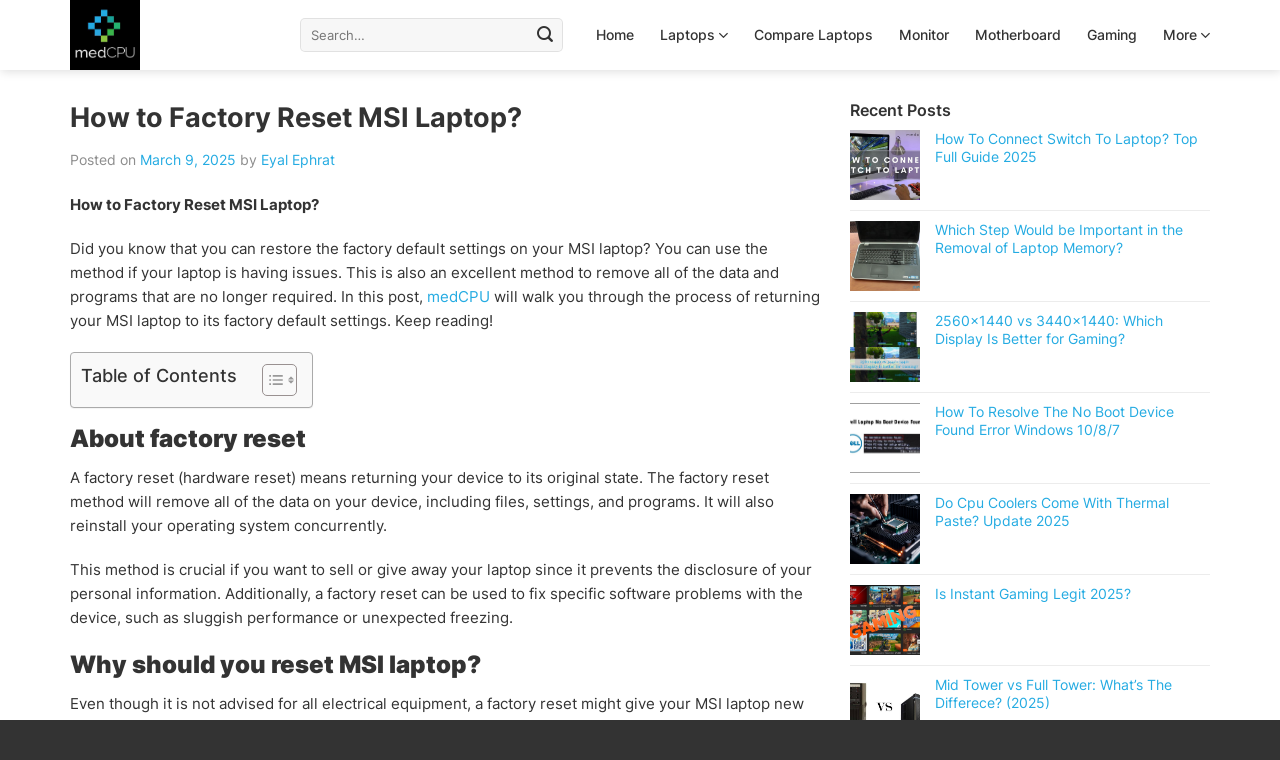

--- FILE ---
content_type: text/html; charset=UTF-8
request_url: https://medcpu.com/how-to-factory-reset-msi-laptop/
body_size: 25644
content:
<!DOCTYPE html><html lang="en-US" prefix="og: https://ogp.me/ns#" class="loading-site no-js"><head><meta charset="UTF-8" /><link rel="profile" href="https://gmpg.org/xfn/11" /><link rel="pingback" href="https://medcpu.com/xmlrpc.php" /><meta name="google-site-verification" content="YNwWda5jeR0Gf5xNBF01QCmrKoHdHqEWMU5ISwUfwEQ" /> <script src="[data-uri]" defer></script> <meta name="viewport" content="width=device-width, initial-scale=1" /><title>How to Factory Reset MSI Laptop? - medCPU</title><meta name="description" content="Did you know that you can restore the factory default settings on your MSI laptop? How to factory reset MSI laptop? This article from medCPU can be of great assistance."/><meta name="robots" content="follow, index, max-snippet:-1, max-video-preview:-1, max-image-preview:large"/><link rel="canonical" href="https://medcpu.com/how-to-factory-reset-msi-laptop/" /><meta property="og:locale" content="en_US" /><meta property="og:type" content="article" /><meta property="og:title" content="How to Factory Reset MSI Laptop? - medCPU" /><meta property="og:description" content="Did you know that you can restore the factory default settings on your MSI laptop? How to factory reset MSI laptop? This article from medCPU can be of great assistance." /><meta property="og:url" content="https://medcpu.com/how-to-factory-reset-msi-laptop/" /><meta property="og:site_name" content="medCPU" /><meta property="article:section" content="Blog" /><meta property="og:updated_time" content="2025-03-17T18:27:15+00:00" /><meta property="og:image" content="https://medcpu.com/wp-content/uploads/2023/07/How-to-Factory-Reset-MSI-Laptop-2.jpg" /><meta property="og:image:secure_url" content="https://medcpu.com/wp-content/uploads/2023/07/How-to-Factory-Reset-MSI-Laptop-2.jpg" /><meta property="og:image:width" content="800" /><meta property="og:image:height" content="456" /><meta property="og:image:alt" content="How to Factory Reset MSI Laptop" /><meta property="og:image:type" content="image/jpeg" /><meta property="article:published_time" content="2025-03-09T07:35:50+00:00" /><meta property="article:modified_time" content="2025-03-17T18:27:15+00:00" /><meta name="twitter:card" content="summary_large_image" /><meta name="twitter:title" content="How to Factory Reset MSI Laptop? - medCPU" /><meta name="twitter:description" content="Did you know that you can restore the factory default settings on your MSI laptop? How to factory reset MSI laptop? This article from medCPU can be of great assistance." /><meta name="twitter:image" content="https://medcpu.com/wp-content/uploads/2023/07/How-to-Factory-Reset-MSI-Laptop-2.jpg" /><meta name="twitter:label1" content="Written by" /><meta name="twitter:data1" content="Eyal Ephrat" /><meta name="twitter:label2" content="Time to read" /><meta name="twitter:data2" content="3 minutes" /> <script type="application/ld+json" class="rank-math-schema-pro">{"@context":"https://schema.org","@graph":[{"@type":"Organization","@id":"https://medcpu.com/#organization","name":"medCPU","url":"https://medcpu.com"},{"@type":"WebSite","@id":"https://medcpu.com/#website","url":"https://medcpu.com","name":"medCPU","publisher":{"@id":"https://medcpu.com/#organization"},"inLanguage":"en-US"},{"@type":"ImageObject","@id":"https://medcpu.com/wp-content/uploads/2023/07/How-to-Factory-Reset-MSI-Laptop-2.jpg","url":"https://medcpu.com/wp-content/uploads/2023/07/How-to-Factory-Reset-MSI-Laptop-2.jpg","width":"800","height":"456","inLanguage":"en-US"},{"@type":"WebPage","@id":"https://medcpu.com/how-to-factory-reset-msi-laptop/#webpage","url":"https://medcpu.com/how-to-factory-reset-msi-laptop/","name":"How to Factory Reset MSI Laptop? - medCPU","datePublished":"2025-03-09T07:35:50+00:00","dateModified":"2025-03-17T18:27:15+00:00","isPartOf":{"@id":"https://medcpu.com/#website"},"primaryImageOfPage":{"@id":"https://medcpu.com/wp-content/uploads/2023/07/How-to-Factory-Reset-MSI-Laptop-2.jpg"},"inLanguage":"en-US"},{"@type":"Person","@id":"https://medcpu.com/author/eyalephrat/","name":"Eyal Ephrat","url":"https://medcpu.com/author/eyalephrat/","image":{"@type":"ImageObject","@id":"https://medcpu.com/wp-content/uploads/2023/08/Eyal-Ephrat-96x96.jpg","url":"https://medcpu.com/wp-content/uploads/2023/08/Eyal-Ephrat-96x96.jpg","caption":"Eyal Ephrat","inLanguage":"en-US"},"sameAs":["https://www.crunchbase.com/person/eyal-ephrat"],"worksFor":{"@id":"https://medcpu.com/#organization"}},{"@type":"BlogPosting","headline":"How to Factory Reset MSI Laptop? - medCPU","keywords":"How to Factory Reset MSI Laptop","datePublished":"2025-03-09T07:35:50+00:00","dateModified":"2025-03-17T18:27:15+00:00","articleSection":"Blog","author":{"@id":"https://medcpu.com/author/eyalephrat/","name":"Eyal Ephrat"},"publisher":{"@id":"https://medcpu.com/#organization"},"description":"Did you know that you can restore the factory default settings on your MSI laptop? How to factory reset MSI laptop? This article from medCPU can be of great assistance.","name":"How to Factory Reset MSI Laptop? - medCPU","@id":"https://medcpu.com/how-to-factory-reset-msi-laptop/#richSnippet","isPartOf":{"@id":"https://medcpu.com/how-to-factory-reset-msi-laptop/#webpage"},"image":{"@id":"https://medcpu.com/wp-content/uploads/2023/07/How-to-Factory-Reset-MSI-Laptop-2.jpg"},"inLanguage":"en-US","mainEntityOfPage":{"@id":"https://medcpu.com/how-to-factory-reset-msi-laptop/#webpage"}}]}</script> <link rel='prefetch' href='https://medcpu.com/wp-content/themes/flatsome/assets/js/flatsome.js?ver=e1ad26bd5672989785e1' /><link rel='prefetch' href='https://medcpu.com/wp-content/themes/flatsome/assets/js/chunk.slider.js?ver=3.19.11' /><link rel='prefetch' href='https://medcpu.com/wp-content/themes/flatsome/assets/js/chunk.popups.js?ver=3.19.11' /><link rel='prefetch' href='https://medcpu.com/wp-content/themes/flatsome/assets/js/chunk.tooltips.js?ver=3.19.11' /><link rel='prefetch' href='https://medcpu.com/wp-content/themes/flatsome/assets/js/woocommerce.js?ver=dd6035ce106022a74757' /><link rel="alternate" type="application/rss+xml" title="medCPU &raquo; Feed" href="https://medcpu.com/feed/" /><link rel="alternate" type="application/rss+xml" title="medCPU &raquo; Comments Feed" href="https://medcpu.com/comments/feed/" /><link rel="alternate" type="application/rss+xml" title="medCPU &raquo; How to Factory Reset MSI Laptop? Comments Feed" href="https://medcpu.com/how-to-factory-reset-msi-laptop/feed/" /><link rel="alternate" title="oEmbed (JSON)" type="application/json+oembed" href="https://medcpu.com/wp-json/oembed/1.0/embed?url=https%3A%2F%2Fmedcpu.com%2Fhow-to-factory-reset-msi-laptop%2F" /><link rel="alternate" title="oEmbed (XML)" type="text/xml+oembed" href="https://medcpu.com/wp-json/oembed/1.0/embed?url=https%3A%2F%2Fmedcpu.com%2Fhow-to-factory-reset-msi-laptop%2F&#038;format=xml" /><style id='wp-img-auto-sizes-contain-inline-css' type='text/css'>img:is([sizes=auto i],[sizes^="auto," i]){contain-intrinsic-size:3000px 1500px}</style><style id='woocommerce-inline-inline-css' type='text/css'>.woocommerce form .form-row .required{visibility:visible}</style><link data-optimized="1" rel='stylesheet' id='ez-toc-css' href='https://medcpu.com/wp-content/litespeed/css/e6ffc8ad68c79d2a0bd7c81672141c3e.css?ver=41c3e' type='text/css' media='all' /><style id='ez-toc-inline-css' type='text/css'>div#ez-toc-container .ez-toc-title{font-size:120%}div#ez-toc-container .ez-toc-title{font-weight:500}div#ez-toc-container ul li{font-size:95%}div#ez-toc-container ul li{font-weight:500}div#ez-toc-container nav ul ul li{font-size:90%}.ez-toc-container-direction{direction:ltr}.ez-toc-counter ul{counter-reset:item}.ez-toc-counter nav ul li a:before{content:counters(item,'.',decimal) '. ';display:inline-block;counter-increment:item;flex-grow:0;flex-shrink:0;margin-right:.2em;float:left}.ez-toc-widget-direction{direction:ltr}.ez-toc-widget-container ul{counter-reset:item}.ez-toc-widget-container nav ul li a:before{content:counters(item,'.',decimal) '. ';display:inline-block;counter-increment:item;flex-grow:0;flex-shrink:0;margin-right:.2em;float:left}</style><link data-optimized="1" rel='stylesheet' id='brands-styles-css' href='https://medcpu.com/wp-content/litespeed/css/820ca207a892457b531950d64ba8b6e8.css?ver=8b6e8' type='text/css' media='all' /><link data-optimized="1" rel='stylesheet' id='flatsome-main-css' href='https://medcpu.com/wp-content/litespeed/css/65da796edce8ca2fc89049e1e12309e9.css?ver=309e9' type='text/css' media='all' /><style id='flatsome-main-inline-css' type='text/css'>@font-face{font-family:"fl-icons";font-display:block;src:url(https://medcpu.com/wp-content/themes/flatsome/assets/css/icons/fl-icons.eot?v=3.19.11);src:url(https://medcpu.com/wp-content/themes/flatsome/assets/css/icons/fl-icons.eot#iefix?v=3.19.11) format("embedded-opentype"),url(https://medcpu.com/wp-content/themes/flatsome/assets/css/icons/fl-icons.woff2?v=3.19.11) format("woff2"),url(https://medcpu.com/wp-content/themes/flatsome/assets/css/icons/fl-icons.ttf?v=3.19.11) format("truetype"),url(https://medcpu.com/wp-content/themes/flatsome/assets/css/icons/fl-icons.woff?v=3.19.11) format("woff"),url(https://medcpu.com/wp-content/themes/flatsome/assets/css/icons/fl-icons.svg?v=3.19.11#fl-icons) format("svg")}</style><link data-optimized="1" rel='stylesheet' id='flatsome-shop-css' href='https://medcpu.com/wp-content/litespeed/css/28491747f1f3b48982afd79787e8501a.css?ver=8501a' type='text/css' media='all' /> <script type="text/javascript" src="https://medcpu.com/wp-includes/js/jquery/jquery.min.js" id="jquery-core-js"></script> <script data-optimized="1" type="text/javascript" src="https://medcpu.com/wp-content/litespeed/js/1949b8af2c3a9ace2871e9cb290e4363.js?ver=e4363" id="jquery-blockui-js" data-wp-strategy="defer"></script> <script type="text/javascript" id="wc-add-to-cart-js-extra" src="[data-uri]" defer></script> <script data-optimized="1" type="text/javascript" src="https://medcpu.com/wp-content/litespeed/js/be147dff5b00944611d5f83f6fbfe44d.js?ver=fe44d" id="wc-add-to-cart-js" defer="defer" data-wp-strategy="defer"></script> <script data-optimized="1" type="text/javascript" src="https://medcpu.com/wp-content/litespeed/js/850b249334611790799103cf2ca515e4.js?ver=515e4" id="js-cookie-js" data-wp-strategy="defer"></script> <link rel="https://api.w.org/" href="https://medcpu.com/wp-json/" /><link rel="alternate" title="JSON" type="application/json" href="https://medcpu.com/wp-json/wp/v2/posts/6450" /><link rel="EditURI" type="application/rsd+xml" title="RSD" href="https://medcpu.com/xmlrpc.php?rsd" /><meta name="generator" content="WordPress 6.9" /><link rel='shortlink' href='https://medcpu.com/?p=6450' />
<noscript><style>.woocommerce-product-gallery{ opacity: 1 !important; }</style></noscript><style type="text/css">.saboxplugin-wrap{-webkit-box-sizing:border-box;-moz-box-sizing:border-box;-ms-box-sizing:border-box;box-sizing:border-box;border:1px solid #eee;width:100%;clear:both;display:block;overflow:hidden;word-wrap:break-word;position:relative}.saboxplugin-wrap .saboxplugin-gravatar{float:left;padding:0 20px 20px}.saboxplugin-wrap .saboxplugin-gravatar img{max-width:100px;height:auto;border-radius:0}.saboxplugin-wrap .saboxplugin-authorname{font-size:18px;line-height:1;margin:20px 0 0 20px;display:block}.saboxplugin-wrap .saboxplugin-authorname a{text-decoration:none}.saboxplugin-wrap .saboxplugin-authorname a:focus{outline:0}.saboxplugin-wrap .saboxplugin-desc{display:block;margin:5px 20px}.saboxplugin-wrap .saboxplugin-desc a{text-decoration:underline}.saboxplugin-wrap .saboxplugin-desc p{margin:5px 0 12px}.saboxplugin-wrap .saboxplugin-web{margin:0 20px 15px;text-align:left}.saboxplugin-wrap .sab-web-position{text-align:right}.saboxplugin-wrap .saboxplugin-web a{color:#ccc;text-decoration:none}.saboxplugin-wrap .saboxplugin-socials{position:relative;display:block;background:#fcfcfc;padding:5px;border-top:1px solid #eee}.saboxplugin-wrap .saboxplugin-socials a svg{width:20px;height:20px}.saboxplugin-wrap .saboxplugin-socials a svg .st2{fill:#fff;transform-origin:center center}.saboxplugin-wrap .saboxplugin-socials a svg .st1{fill:rgba(0,0,0,.3)}.saboxplugin-wrap .saboxplugin-socials a:hover{opacity:.8;-webkit-transition:opacity .4s;-moz-transition:opacity .4s;-o-transition:opacity .4s;transition:opacity .4s;box-shadow:none!important;-webkit-box-shadow:none!important}.saboxplugin-wrap .saboxplugin-socials .saboxplugin-icon-color{box-shadow:none;padding:0;border:0;-webkit-transition:opacity .4s;-moz-transition:opacity .4s;-o-transition:opacity .4s;transition:opacity .4s;display:inline-block;color:#fff;font-size:0;text-decoration:inherit;margin:5px;-webkit-border-radius:0;-moz-border-radius:0;-ms-border-radius:0;-o-border-radius:0;border-radius:0;overflow:hidden}.saboxplugin-wrap .saboxplugin-socials .saboxplugin-icon-grey{text-decoration:inherit;box-shadow:none;position:relative;display:-moz-inline-stack;display:inline-block;vertical-align:middle;zoom:1;margin:10px 5px;color:#444;fill:#444}.clearfix:after,.clearfix:before{content:' ';display:table;line-height:0;clear:both}.ie7 .clearfix{zoom:1}.saboxplugin-socials.sabox-colored .saboxplugin-icon-color .sab-twitch{border-color:#38245c}.saboxplugin-socials.sabox-colored .saboxplugin-icon-color .sab-addthis{border-color:#e91c00}.saboxplugin-socials.sabox-colored .saboxplugin-icon-color .sab-behance{border-color:#003eb0}.saboxplugin-socials.sabox-colored .saboxplugin-icon-color .sab-delicious{border-color:#06c}.saboxplugin-socials.sabox-colored .saboxplugin-icon-color .sab-deviantart{border-color:#036824}.saboxplugin-socials.sabox-colored .saboxplugin-icon-color .sab-digg{border-color:#00327c}.saboxplugin-socials.sabox-colored .saboxplugin-icon-color .sab-dribbble{border-color:#ba1655}.saboxplugin-socials.sabox-colored .saboxplugin-icon-color .sab-facebook{border-color:#1e2e4f}.saboxplugin-socials.sabox-colored .saboxplugin-icon-color .sab-flickr{border-color:#003576}.saboxplugin-socials.sabox-colored .saboxplugin-icon-color .sab-github{border-color:#264874}.saboxplugin-socials.sabox-colored .saboxplugin-icon-color .sab-google{border-color:#0b51c5}.saboxplugin-socials.sabox-colored .saboxplugin-icon-color .sab-googleplus{border-color:#96271a}.saboxplugin-socials.sabox-colored .saboxplugin-icon-color .sab-html5{border-color:#902e13}.saboxplugin-socials.sabox-colored .saboxplugin-icon-color .sab-instagram{border-color:#1630aa}.saboxplugin-socials.sabox-colored .saboxplugin-icon-color .sab-linkedin{border-color:#00344f}.saboxplugin-socials.sabox-colored .saboxplugin-icon-color .sab-pinterest{border-color:#5b040e}.saboxplugin-socials.sabox-colored .saboxplugin-icon-color .sab-reddit{border-color:#992900}.saboxplugin-socials.sabox-colored .saboxplugin-icon-color .sab-rss{border-color:#a43b0a}.saboxplugin-socials.sabox-colored .saboxplugin-icon-color .sab-sharethis{border-color:#5d8420}.saboxplugin-socials.sabox-colored .saboxplugin-icon-color .sab-skype{border-color:#00658a}.saboxplugin-socials.sabox-colored .saboxplugin-icon-color .sab-soundcloud{border-color:#995200}.saboxplugin-socials.sabox-colored .saboxplugin-icon-color .sab-spotify{border-color:#0f612c}.saboxplugin-socials.sabox-colored .saboxplugin-icon-color .sab-stackoverflow{border-color:#a95009}.saboxplugin-socials.sabox-colored .saboxplugin-icon-color .sab-steam{border-color:#006388}.saboxplugin-socials.sabox-colored .saboxplugin-icon-color .sab-user_email{border-color:#b84e05}.saboxplugin-socials.sabox-colored .saboxplugin-icon-color .sab-stumbleUpon{border-color:#9b280e}.saboxplugin-socials.sabox-colored .saboxplugin-icon-color .sab-tumblr{border-color:#10151b}.saboxplugin-socials.sabox-colored .saboxplugin-icon-color .sab-twitter{border-color:#0967a0}.saboxplugin-socials.sabox-colored .saboxplugin-icon-color .sab-vimeo{border-color:#0d7091}.saboxplugin-socials.sabox-colored .saboxplugin-icon-color .sab-windows{border-color:#003f71}.saboxplugin-socials.sabox-colored .saboxplugin-icon-color .sab-whatsapp{border-color:#003f71}.saboxplugin-socials.sabox-colored .saboxplugin-icon-color .sab-wordpress{border-color:#0f3647}.saboxplugin-socials.sabox-colored .saboxplugin-icon-color .sab-yahoo{border-color:#14002d}.saboxplugin-socials.sabox-colored .saboxplugin-icon-color .sab-youtube{border-color:#900}.saboxplugin-socials.sabox-colored .saboxplugin-icon-color .sab-xing{border-color:#000202}.saboxplugin-socials.sabox-colored .saboxplugin-icon-color .sab-mixcloud{border-color:#2475a0}.saboxplugin-socials.sabox-colored .saboxplugin-icon-color .sab-vk{border-color:#243549}.saboxplugin-socials.sabox-colored .saboxplugin-icon-color .sab-medium{border-color:#00452c}.saboxplugin-socials.sabox-colored .saboxplugin-icon-color .sab-quora{border-color:#420e00}.saboxplugin-socials.sabox-colored .saboxplugin-icon-color .sab-meetup{border-color:#9b181c}.saboxplugin-socials.sabox-colored .saboxplugin-icon-color .sab-goodreads{border-color:#000}.saboxplugin-socials.sabox-colored .saboxplugin-icon-color .sab-snapchat{border-color:#999700}.saboxplugin-socials.sabox-colored .saboxplugin-icon-color .sab-500px{border-color:#00557f}.saboxplugin-socials.sabox-colored .saboxplugin-icon-color .sab-mastodont{border-color:#185886}.sabox-plus-item{margin-bottom:20px}@media screen and (max-width:480px){.saboxplugin-wrap{text-align:center}.saboxplugin-wrap .saboxplugin-gravatar{float:none;padding:20px 0;text-align:center;margin:0 auto;display:block}.saboxplugin-wrap .saboxplugin-gravatar img{float:none;display:inline-block;display:-moz-inline-stack;vertical-align:middle;zoom:1}.saboxplugin-wrap .saboxplugin-desc{margin:0 10px 20px;text-align:center}.saboxplugin-wrap .saboxplugin-authorname{text-align:center;margin:10px 0 20px}}body .saboxplugin-authorname a,body .saboxplugin-authorname a:hover{box-shadow:none;-webkit-box-shadow:none}a.sab-profile-edit{font-size:16px!important;line-height:1!important}.sab-edit-settings a,a.sab-profile-edit{color:#0073aa!important;box-shadow:none!important;-webkit-box-shadow:none!important}.sab-edit-settings{margin-right:15px;position:absolute;right:0;z-index:2;bottom:10px;line-height:20px}.sab-edit-settings i{margin-left:5px}.saboxplugin-socials{line-height:1!important}.rtl .saboxplugin-wrap .saboxplugin-gravatar{float:right}.rtl .saboxplugin-wrap .saboxplugin-authorname{display:flex;align-items:center}.rtl .saboxplugin-wrap .saboxplugin-authorname .sab-profile-edit{margin-right:10px}.rtl .sab-edit-settings{right:auto;left:0}img.sab-custom-avatar{max-width:75px}.saboxplugin-wrap{margin-top:0;margin-bottom:0;padding:0}.saboxplugin-wrap .saboxplugin-authorname{font-size:18px;line-height:25px}.saboxplugin-wrap .saboxplugin-desc p,.saboxplugin-wrap .saboxplugin-desc{font-size:14px !important;line-height:21px !important}.saboxplugin-wrap .saboxplugin-web{font-size:14px}.saboxplugin-wrap .saboxplugin-socials a svg{width:18px;height:18px}</style><style class='wp-fonts-local' type='text/css'>@font-face{font-family:Inter;font-style:normal;font-weight:300 900;font-display:fallback;src:url('https://medcpu.com/wp-content/plugins/woocommerce/assets/fonts/Inter-VariableFont_slnt,wght.woff2') format('woff2');font-stretch:normal}@font-face{font-family:Cardo;font-style:normal;font-weight:400;font-display:fallback;src:url('https://medcpu.com/wp-content/plugins/woocommerce/assets/fonts/cardo_normal_400.woff2') format('woff2')}</style><link rel="icon" href="https://medcpu.com/wp-content/uploads/2021/06/favicon-100x100.png" sizes="32x32" /><link rel="icon" href="https://medcpu.com/wp-content/uploads/2021/06/favicon.png" sizes="192x192" /><link rel="apple-touch-icon" href="https://medcpu.com/wp-content/uploads/2021/06/favicon.png" /><meta name="msapplication-TileImage" content="https://medcpu.com/wp-content/uploads/2021/06/favicon.png" /><style id="custom-css" type="text/css">:root{--primary-color:#24abe2;--fs-color-primary:#24abe2;--fs-color-secondary:#d26e4b;--fs-color-success:#7a9c59;--fs-color-alert:#b20000;--fs-experimental-link-color:#24abe2;--fs-experimental-link-color-hover:#333}.tooltipster-base{--tooltip-color:#fff;--tooltip-bg-color:#000}.off-canvas-right .mfp-content,.off-canvas-left .mfp-content{--drawer-width:300px}.off-canvas .mfp-content.off-canvas-cart{--drawer-width:360px}.container-width,.full-width .ubermenu-nav,.container,.row{max-width:1170px}.row.row-collapse{max-width:1140px}.row.row-small{max-width:1162.5px}.row.row-large{max-width:1200px}.header-main{height:70px}#logo img{max-height:70px}#logo{width:200px}.header-top{min-height:30px}.transparent .header-main{height:90px}.transparent #logo img{max-height:90px}.has-transparent+.page-title:first-of-type,.has-transparent+#main>.page-title,.has-transparent+#main>div>.page-title,.has-transparent+#main .page-header-wrapper:first-of-type .page-title{padding-top:90px}.header.show-on-scroll,.stuck .header-main{height:70px!important}.stuck #logo img{max-height:70px!important}.search-form{width:90%}.header-bottom{background-color:#f1f1f1}.header-main .nav>li>a{line-height:16px}@media (max-width:549px){.header-main{height:70px}#logo img{max-height:70px}}.nav-dropdown{border-radius:5px}.nav-dropdown{font-size:100%}body{color:#333}h1,h2,h3,h4,h5,h6,.heading-font{color:#333}body{font-size:100%}@media screen and (max-width:549px){body{font-size:100%}}body{font-family:Inter,sans-serif}body{font-weight:400;font-style:normal}.nav>li>a{font-family:Inter,sans-serif}.mobile-sidebar-levels-2 .nav>li>ul>li>a{font-family:Inter,sans-serif}.nav>li>a,.mobile-sidebar-levels-2 .nav>li>ul>li>a{font-weight:500;font-style:normal}h1,h2,h3,h4,h5,h6,.heading-font,.off-canvas-center .nav-sidebar.nav-vertical>li>a{font-family:Inter,sans-serif}h1,h2,h3,h4,h5,h6,.heading-font,.banner h1,.banner h2{font-weight:700;font-style:normal}.alt-font{font-family:Inter,sans-serif}.alt-font{font-weight:600!important;font-style:normal!important}.header:not(.transparent) .header-nav-main.nav>li>a{color:#333}.header:not(.transparent) .header-nav-main.nav>li>a:hover,.header:not(.transparent) .header-nav-main.nav>li.active>a,.header:not(.transparent) .header-nav-main.nav>li.current>a,.header:not(.transparent) .header-nav-main.nav>li>a.active,.header:not(.transparent) .header-nav-main.nav>li>a.current{color:#24abe2}.header-nav-main.nav-line-bottom>li>a:before,.header-nav-main.nav-line-grow>li>a:before,.header-nav-main.nav-line>li>a:before,.header-nav-main.nav-box>li>a:hover,.header-nav-main.nav-box>li.active>a,.header-nav-main.nav-pills>li>a:hover,.header-nav-main.nav-pills>li.active>a{color:#FFF!important;background-color:#24abe2}.widget:where(:not(.widget_shopping_cart)) a{color:#333}.widget:where(:not(.widget_shopping_cart)) a:hover{color:#24abe2}.widget .tagcloud a:hover{border-color:#24abe2;background-color:#24abe2}.price del,.product_list_widget del,del .woocommerce-Price-amount{color:#d33}ins .woocommerce-Price-amount{color:#d33}@media screen and (min-width:550px){.products .box-vertical .box-image{min-width:300px!important;width:300px!important}}.absolute-footer,html{background-color:#333}.page-title-small+main .product-container>.row{padding-top:0}.nav-vertical-fly-out>li+li{border-top-width:1px;border-top-style:solid}.table-responsive{display:block;width:100%;overflow-x:auto;-webkit-overflow-scrolling:touch}.uppercase,h6,span.widget-title,th{letter-spacing:0;line-height:inherit;text-transform:inherit}td,th{font-size:inherit;border:1px solid #ddd;padding:5px 10px}table{border-collapse:collapse}td:first-child,th:first-child{padding-left:10px}td:last-child,th:last-child{padding-right:10px}.form-flat input:not([type=submit]),.form-flat select,.form-flat textarea{border-radius:5px}.is-divider{display:none}#logo h1{display:none}.nav>li>a{font-size:.875em}.has-dropdown .icon-angle-down{opacity:1;transition:none}.nav-dropdown{min-width:200px;background-color:#39434d;padding:0;-webkit-box-shadow:0 0 2px rgba(0,0,0,.1),0 20px 40px rgba(0,0,0,.18);box-shadow:0 0 2px rgba(0,0,0,.1),0 20px 40px rgba(0,0,0,.18)}.nav-dropdown>li>a{font-size:.875em;color:#fff;border-bottom:1px solid #47515a}.nav-dropdown.nav-dropdown-simple>li>a:hover{background-color:#47515a}.nav-dropdown>li>a:hover{color:#fff}.post{margin:0}.entry-header-text{padding-bottom:0}.entry-header .entry-meta{font-size:14px;text-transform:none;letter-spacing:0;color:#8d8d8d}.entry-content{font-size:15px;padding-bottom:0}#post-list .post-item .col-inner{padding:30px;border:1px solid #dee2e6;border-radius:10px;height:100%}.box-normal .box-text{padding:15px 0 0}.product-small.col .col-inner{padding:15px;border:1px solid #dee2e6;border-radius:10px;transition:.3s all ease-in-out}.product-small.col:hover .col-inner{box-shadow:0 2px 4px rgba(0,0,0,.075)}.product-small.box .box-text{padding:10px 0 0}.product-small.box .box-text .product-title{font-size:14px;margin:0 0 5px}.product-small.box .box-text .product-title a{color:#333;margin:0}.product-footer{padding-bottom:30px}.product-section{border:none}h3.product-section-title-related{padding:0;letter-spacing:0;margin-bottom:1em}h2.section-title{font-size:20px;margin-bottom:0}.section-footer{font-size:.875em}span.widget-title{letter-spacing:0;line-height:1.3;display:block}ul.product_list_widget li a:not(.remove){font-size:14px}ul.product_list_widget li span.amount{font-size:14px}.recent-blog-posts .badge{width:70px;height:70px}.bg-fill{background-position:50% 50% !important}.recent-blog-posts a{font-size:14px;line-height:1.3}.absolute-footer{font-size:.875em;color:#eaeaea;padding:15px 0 15px}.back-to-top{background-color:var(--fs-color-primary) !important;border-color:var(--fs-color-primary) !important;color:#fff !important}@media (max-width:549px){#post-list .post-item .col-inner{padding:20px}}.label-new.menu-item>a:after{content:"New"}.label-hot.menu-item>a:after{content:"Hot"}.label-sale.menu-item>a:after{content:"Sale"}.label-popular.menu-item>a:after{content:"Popular"}</style><style type="text/css" id="wp-custom-css">.product-info .price-wrapper{display:flex;align-items:center;margin-bottom:15px;gap:25px}.product-info .price{margin:0}.product-info .badge-amz{display:inline-flex;flex-wrap:nowrap;margin-bottom:0}span.amz-choice{background-color:#232f3e;color:#fff;font-size:12px;line-height:25px;padding:0 5px;font-weight:400}span.amz-triangle{border-right:10px solid transparent;border-top:25px solid;color:#232f3e;height:25px}.product-small.box .badge-amz{display:none}</style><style id="kirki-inline-styles">@font-face{font-family:'Inter';font-style:normal;font-weight:400;font-display:swap;src:url(https://medcpu.com/wp-content/fonts/inter/UcC73FwrK3iLTeHuS_nVMrMxCp50SjIa2JL7SUc.woff2) format('woff2');unicode-range:U+0460-052F,U+1C80-1C8A,U+20B4,U+2DE0-2DFF,U+A640-A69F,U+FE2E-FE2F}@font-face{font-family:'Inter';font-style:normal;font-weight:400;font-display:swap;src:url(https://medcpu.com/wp-content/fonts/inter/UcC73FwrK3iLTeHuS_nVMrMxCp50SjIa0ZL7SUc.woff2) format('woff2');unicode-range:U+0301,U+0400-045F,U+0490-0491,U+04B0-04B1,U+2116}@font-face{font-family:'Inter';font-style:normal;font-weight:400;font-display:swap;src:url(https://medcpu.com/wp-content/fonts/inter/UcC73FwrK3iLTeHuS_nVMrMxCp50SjIa2ZL7SUc.woff2) format('woff2');unicode-range:U+1F00-1FFF}@font-face{font-family:'Inter';font-style:normal;font-weight:400;font-display:swap;src:url(https://medcpu.com/wp-content/fonts/inter/UcC73FwrK3iLTeHuS_nVMrMxCp50SjIa1pL7SUc.woff2) format('woff2');unicode-range:U+0370-0377,U+037A-037F,U+0384-038A,U+038C,U+038E-03A1,U+03A3-03FF}@font-face{font-family:'Inter';font-style:normal;font-weight:400;font-display:swap;src:url(https://medcpu.com/wp-content/fonts/inter/UcC73FwrK3iLTeHuS_nVMrMxCp50SjIa2pL7SUc.woff2) format('woff2');unicode-range:U+0102-0103,U+0110-0111,U+0128-0129,U+0168-0169,U+01A0-01A1,U+01AF-01B0,U+0300-0301,U+0303-0304,U+0308-0309,U+0323,U+0329,U+1EA0-1EF9,U+20AB}@font-face{font-family:'Inter';font-style:normal;font-weight:400;font-display:swap;src:url(https://medcpu.com/wp-content/fonts/inter/UcC73FwrK3iLTeHuS_nVMrMxCp50SjIa25L7SUc.woff2) format('woff2');unicode-range:U+0100-02BA,U+02BD-02C5,U+02C7-02CC,U+02CE-02D7,U+02DD-02FF,U+0304,U+0308,U+0329,U+1D00-1DBF,U+1E00-1E9F,U+1EF2-1EFF,U+2020,U+20A0-20AB,U+20AD-20C0,U+2113,U+2C60-2C7F,U+A720-A7FF}@font-face{font-family:'Inter';font-style:normal;font-weight:400;font-display:swap;src:url(https://medcpu.com/wp-content/fonts/inter/UcC73FwrK3iLTeHuS_nVMrMxCp50SjIa1ZL7.woff2) format('woff2');unicode-range:U+0000-00FF,U+0131,U+0152-0153,U+02BB-02BC,U+02C6,U+02DA,U+02DC,U+0304,U+0308,U+0329,U+2000-206F,U+20AC,U+2122,U+2191,U+2193,U+2212,U+2215,U+FEFF,U+FFFD}@font-face{font-family:'Inter';font-style:normal;font-weight:500;font-display:swap;src:url(https://medcpu.com/wp-content/fonts/inter/UcC73FwrK3iLTeHuS_nVMrMxCp50SjIa2JL7SUc.woff2) format('woff2');unicode-range:U+0460-052F,U+1C80-1C8A,U+20B4,U+2DE0-2DFF,U+A640-A69F,U+FE2E-FE2F}@font-face{font-family:'Inter';font-style:normal;font-weight:500;font-display:swap;src:url(https://medcpu.com/wp-content/fonts/inter/UcC73FwrK3iLTeHuS_nVMrMxCp50SjIa0ZL7SUc.woff2) format('woff2');unicode-range:U+0301,U+0400-045F,U+0490-0491,U+04B0-04B1,U+2116}@font-face{font-family:'Inter';font-style:normal;font-weight:500;font-display:swap;src:url(https://medcpu.com/wp-content/fonts/inter/UcC73FwrK3iLTeHuS_nVMrMxCp50SjIa2ZL7SUc.woff2) format('woff2');unicode-range:U+1F00-1FFF}@font-face{font-family:'Inter';font-style:normal;font-weight:500;font-display:swap;src:url(https://medcpu.com/wp-content/fonts/inter/UcC73FwrK3iLTeHuS_nVMrMxCp50SjIa1pL7SUc.woff2) format('woff2');unicode-range:U+0370-0377,U+037A-037F,U+0384-038A,U+038C,U+038E-03A1,U+03A3-03FF}@font-face{font-family:'Inter';font-style:normal;font-weight:500;font-display:swap;src:url(https://medcpu.com/wp-content/fonts/inter/UcC73FwrK3iLTeHuS_nVMrMxCp50SjIa2pL7SUc.woff2) format('woff2');unicode-range:U+0102-0103,U+0110-0111,U+0128-0129,U+0168-0169,U+01A0-01A1,U+01AF-01B0,U+0300-0301,U+0303-0304,U+0308-0309,U+0323,U+0329,U+1EA0-1EF9,U+20AB}@font-face{font-family:'Inter';font-style:normal;font-weight:500;font-display:swap;src:url(https://medcpu.com/wp-content/fonts/inter/UcC73FwrK3iLTeHuS_nVMrMxCp50SjIa25L7SUc.woff2) format('woff2');unicode-range:U+0100-02BA,U+02BD-02C5,U+02C7-02CC,U+02CE-02D7,U+02DD-02FF,U+0304,U+0308,U+0329,U+1D00-1DBF,U+1E00-1E9F,U+1EF2-1EFF,U+2020,U+20A0-20AB,U+20AD-20C0,U+2113,U+2C60-2C7F,U+A720-A7FF}@font-face{font-family:'Inter';font-style:normal;font-weight:500;font-display:swap;src:url(https://medcpu.com/wp-content/fonts/inter/UcC73FwrK3iLTeHuS_nVMrMxCp50SjIa1ZL7.woff2) format('woff2');unicode-range:U+0000-00FF,U+0131,U+0152-0153,U+02BB-02BC,U+02C6,U+02DA,U+02DC,U+0304,U+0308,U+0329,U+2000-206F,U+20AC,U+2122,U+2191,U+2193,U+2212,U+2215,U+FEFF,U+FFFD}@font-face{font-family:'Inter';font-style:normal;font-weight:600;font-display:swap;src:url(https://medcpu.com/wp-content/fonts/inter/UcC73FwrK3iLTeHuS_nVMrMxCp50SjIa2JL7SUc.woff2) format('woff2');unicode-range:U+0460-052F,U+1C80-1C8A,U+20B4,U+2DE0-2DFF,U+A640-A69F,U+FE2E-FE2F}@font-face{font-family:'Inter';font-style:normal;font-weight:600;font-display:swap;src:url(https://medcpu.com/wp-content/fonts/inter/UcC73FwrK3iLTeHuS_nVMrMxCp50SjIa0ZL7SUc.woff2) format('woff2');unicode-range:U+0301,U+0400-045F,U+0490-0491,U+04B0-04B1,U+2116}@font-face{font-family:'Inter';font-style:normal;font-weight:600;font-display:swap;src:url(https://medcpu.com/wp-content/fonts/inter/UcC73FwrK3iLTeHuS_nVMrMxCp50SjIa2ZL7SUc.woff2) format('woff2');unicode-range:U+1F00-1FFF}@font-face{font-family:'Inter';font-style:normal;font-weight:600;font-display:swap;src:url(https://medcpu.com/wp-content/fonts/inter/UcC73FwrK3iLTeHuS_nVMrMxCp50SjIa1pL7SUc.woff2) format('woff2');unicode-range:U+0370-0377,U+037A-037F,U+0384-038A,U+038C,U+038E-03A1,U+03A3-03FF}@font-face{font-family:'Inter';font-style:normal;font-weight:600;font-display:swap;src:url(https://medcpu.com/wp-content/fonts/inter/UcC73FwrK3iLTeHuS_nVMrMxCp50SjIa2pL7SUc.woff2) format('woff2');unicode-range:U+0102-0103,U+0110-0111,U+0128-0129,U+0168-0169,U+01A0-01A1,U+01AF-01B0,U+0300-0301,U+0303-0304,U+0308-0309,U+0323,U+0329,U+1EA0-1EF9,U+20AB}@font-face{font-family:'Inter';font-style:normal;font-weight:600;font-display:swap;src:url(https://medcpu.com/wp-content/fonts/inter/UcC73FwrK3iLTeHuS_nVMrMxCp50SjIa25L7SUc.woff2) format('woff2');unicode-range:U+0100-02BA,U+02BD-02C5,U+02C7-02CC,U+02CE-02D7,U+02DD-02FF,U+0304,U+0308,U+0329,U+1D00-1DBF,U+1E00-1E9F,U+1EF2-1EFF,U+2020,U+20A0-20AB,U+20AD-20C0,U+2113,U+2C60-2C7F,U+A720-A7FF}@font-face{font-family:'Inter';font-style:normal;font-weight:600;font-display:swap;src:url(https://medcpu.com/wp-content/fonts/inter/UcC73FwrK3iLTeHuS_nVMrMxCp50SjIa1ZL7.woff2) format('woff2');unicode-range:U+0000-00FF,U+0131,U+0152-0153,U+02BB-02BC,U+02C6,U+02DA,U+02DC,U+0304,U+0308,U+0329,U+2000-206F,U+20AC,U+2122,U+2191,U+2193,U+2212,U+2215,U+FEFF,U+FFFD}@font-face{font-family:'Inter';font-style:normal;font-weight:700;font-display:swap;src:url(https://medcpu.com/wp-content/fonts/inter/UcC73FwrK3iLTeHuS_nVMrMxCp50SjIa2JL7SUc.woff2) format('woff2');unicode-range:U+0460-052F,U+1C80-1C8A,U+20B4,U+2DE0-2DFF,U+A640-A69F,U+FE2E-FE2F}@font-face{font-family:'Inter';font-style:normal;font-weight:700;font-display:swap;src:url(https://medcpu.com/wp-content/fonts/inter/UcC73FwrK3iLTeHuS_nVMrMxCp50SjIa0ZL7SUc.woff2) format('woff2');unicode-range:U+0301,U+0400-045F,U+0490-0491,U+04B0-04B1,U+2116}@font-face{font-family:'Inter';font-style:normal;font-weight:700;font-display:swap;src:url(https://medcpu.com/wp-content/fonts/inter/UcC73FwrK3iLTeHuS_nVMrMxCp50SjIa2ZL7SUc.woff2) format('woff2');unicode-range:U+1F00-1FFF}@font-face{font-family:'Inter';font-style:normal;font-weight:700;font-display:swap;src:url(https://medcpu.com/wp-content/fonts/inter/UcC73FwrK3iLTeHuS_nVMrMxCp50SjIa1pL7SUc.woff2) format('woff2');unicode-range:U+0370-0377,U+037A-037F,U+0384-038A,U+038C,U+038E-03A1,U+03A3-03FF}@font-face{font-family:'Inter';font-style:normal;font-weight:700;font-display:swap;src:url(https://medcpu.com/wp-content/fonts/inter/UcC73FwrK3iLTeHuS_nVMrMxCp50SjIa2pL7SUc.woff2) format('woff2');unicode-range:U+0102-0103,U+0110-0111,U+0128-0129,U+0168-0169,U+01A0-01A1,U+01AF-01B0,U+0300-0301,U+0303-0304,U+0308-0309,U+0323,U+0329,U+1EA0-1EF9,U+20AB}@font-face{font-family:'Inter';font-style:normal;font-weight:700;font-display:swap;src:url(https://medcpu.com/wp-content/fonts/inter/UcC73FwrK3iLTeHuS_nVMrMxCp50SjIa25L7SUc.woff2) format('woff2');unicode-range:U+0100-02BA,U+02BD-02C5,U+02C7-02CC,U+02CE-02D7,U+02DD-02FF,U+0304,U+0308,U+0329,U+1D00-1DBF,U+1E00-1E9F,U+1EF2-1EFF,U+2020,U+20A0-20AB,U+20AD-20C0,U+2113,U+2C60-2C7F,U+A720-A7FF}@font-face{font-family:'Inter';font-style:normal;font-weight:700;font-display:swap;src:url(https://medcpu.com/wp-content/fonts/inter/UcC73FwrK3iLTeHuS_nVMrMxCp50SjIa1ZL7.woff2) format('woff2');unicode-range:U+0000-00FF,U+0131,U+0152-0153,U+02BB-02BC,U+02C6,U+02DA,U+02DC,U+0304,U+0308,U+0329,U+2000-206F,U+20AC,U+2122,U+2191,U+2193,U+2212,U+2215,U+FEFF,U+FFFD}</style><link data-optimized="1" rel='stylesheet' id='wc-blocks-style-css' href='https://medcpu.com/wp-content/litespeed/css/96609787f17676166427c983db6db9fe.css?ver=db9fe' type='text/css' media='all' /><style id='global-styles-inline-css' type='text/css'>:root{--wp--preset--aspect-ratio--square:1;--wp--preset--aspect-ratio--4-3:4/3;--wp--preset--aspect-ratio--3-4:3/4;--wp--preset--aspect-ratio--3-2:3/2;--wp--preset--aspect-ratio--2-3:2/3;--wp--preset--aspect-ratio--16-9:16/9;--wp--preset--aspect-ratio--9-16:9/16;--wp--preset--color--black:#000;--wp--preset--color--cyan-bluish-gray:#abb8c3;--wp--preset--color--white:#fff;--wp--preset--color--pale-pink:#f78da7;--wp--preset--color--vivid-red:#cf2e2e;--wp--preset--color--luminous-vivid-orange:#ff6900;--wp--preset--color--luminous-vivid-amber:#fcb900;--wp--preset--color--light-green-cyan:#7bdcb5;--wp--preset--color--vivid-green-cyan:#00d084;--wp--preset--color--pale-cyan-blue:#8ed1fc;--wp--preset--color--vivid-cyan-blue:#0693e3;--wp--preset--color--vivid-purple:#9b51e0;--wp--preset--color--primary:#24abe2;--wp--preset--color--secondary:#d26e4b;--wp--preset--color--success:#7a9c59;--wp--preset--color--alert:#b20000;--wp--preset--gradient--vivid-cyan-blue-to-vivid-purple:linear-gradient(135deg,#0693e3 0%,#9b51e0 100%);--wp--preset--gradient--light-green-cyan-to-vivid-green-cyan:linear-gradient(135deg,#7adcb4 0%,#00d082 100%);--wp--preset--gradient--luminous-vivid-amber-to-luminous-vivid-orange:linear-gradient(135deg,#fcb900 0%,#ff6900 100%);--wp--preset--gradient--luminous-vivid-orange-to-vivid-red:linear-gradient(135deg,#ff6900 0%,#cf2e2e 100%);--wp--preset--gradient--very-light-gray-to-cyan-bluish-gray:linear-gradient(135deg,#eee 0%,#a9b8c3 100%);--wp--preset--gradient--cool-to-warm-spectrum:linear-gradient(135deg,#4aeadc 0%,#9778d1 20%,#cf2aba 40%,#ee2c82 60%,#fb6962 80%,#fef84c 100%);--wp--preset--gradient--blush-light-purple:linear-gradient(135deg,#ffceec 0%,#9896f0 100%);--wp--preset--gradient--blush-bordeaux:linear-gradient(135deg,#fecda5 0%,#fe2d2d 50%,#6b003e 100%);--wp--preset--gradient--luminous-dusk:linear-gradient(135deg,#ffcb70 0%,#c751c0 50%,#4158d0 100%);--wp--preset--gradient--pale-ocean:linear-gradient(135deg,#fff5cb 0%,#b6e3d4 50%,#33a7b5 100%);--wp--preset--gradient--electric-grass:linear-gradient(135deg,#caf880 0%,#71ce7e 100%);--wp--preset--gradient--midnight:linear-gradient(135deg,#020381 0%,#2874fc 100%);--wp--preset--font-size--small:13px;--wp--preset--font-size--medium:20px;--wp--preset--font-size--large:36px;--wp--preset--font-size--x-large:42px;--wp--preset--font-family--inter:"Inter",sans-serif;--wp--preset--font-family--cardo:Cardo;--wp--preset--spacing--20:.44rem;--wp--preset--spacing--30:.67rem;--wp--preset--spacing--40:1rem;--wp--preset--spacing--50:1.5rem;--wp--preset--spacing--60:2.25rem;--wp--preset--spacing--70:3.38rem;--wp--preset--spacing--80:5.06rem;--wp--preset--shadow--natural:6px 6px 9px rgba(0,0,0,.2);--wp--preset--shadow--deep:12px 12px 50px rgba(0,0,0,.4);--wp--preset--shadow--sharp:6px 6px 0px rgba(0,0,0,.2);--wp--preset--shadow--outlined:6px 6px 0px -3px #fff,6px 6px #000;--wp--preset--shadow--crisp:6px 6px 0px #000}:where(body){margin:0}.wp-site-blocks>.alignleft{float:left;margin-right:2em}.wp-site-blocks>.alignright{float:right;margin-left:2em}.wp-site-blocks>.aligncenter{justify-content:center;margin-left:auto;margin-right:auto}:where(.is-layout-flex){gap:.5em}:where(.is-layout-grid){gap:.5em}.is-layout-flow>.alignleft{float:left;margin-inline-start:0;margin-inline-end:2em}.is-layout-flow>.alignright{float:right;margin-inline-start:2em;margin-inline-end:0}.is-layout-flow>.aligncenter{margin-left:auto !important;margin-right:auto !important}.is-layout-constrained>.alignleft{float:left;margin-inline-start:0;margin-inline-end:2em}.is-layout-constrained>.alignright{float:right;margin-inline-start:2em;margin-inline-end:0}.is-layout-constrained>.aligncenter{margin-left:auto !important;margin-right:auto !important}.is-layout-constrained>:where(:not(.alignleft):not(.alignright):not(.alignfull)){margin-left:auto !important;margin-right:auto !important}body .is-layout-flex{display:flex}.is-layout-flex{flex-wrap:wrap;align-items:center}.is-layout-flex>:is(*,div){margin:0}body .is-layout-grid{display:grid}.is-layout-grid>:is(*,div){margin:0}body{padding-top:0;padding-right:0;padding-bottom:0;padding-left:0}a:where(:not(.wp-element-button)){text-decoration:none}:root :where(.wp-element-button,.wp-block-button__link){background-color:#32373c;border-width:0;color:#fff;font-family:inherit;font-size:inherit;font-style:inherit;font-weight:inherit;letter-spacing:inherit;line-height:inherit;padding-top:calc(.667em + 2px);padding-right:calc(1.333em + 2px);padding-bottom:calc(.667em + 2px);padding-left:calc(1.333em + 2px);text-decoration:none;text-transform:inherit}.has-black-color{color:var(--wp--preset--color--black) !important}.has-cyan-bluish-gray-color{color:var(--wp--preset--color--cyan-bluish-gray) !important}.has-white-color{color:var(--wp--preset--color--white) !important}.has-pale-pink-color{color:var(--wp--preset--color--pale-pink) !important}.has-vivid-red-color{color:var(--wp--preset--color--vivid-red) !important}.has-luminous-vivid-orange-color{color:var(--wp--preset--color--luminous-vivid-orange) !important}.has-luminous-vivid-amber-color{color:var(--wp--preset--color--luminous-vivid-amber) !important}.has-light-green-cyan-color{color:var(--wp--preset--color--light-green-cyan) !important}.has-vivid-green-cyan-color{color:var(--wp--preset--color--vivid-green-cyan) !important}.has-pale-cyan-blue-color{color:var(--wp--preset--color--pale-cyan-blue) !important}.has-vivid-cyan-blue-color{color:var(--wp--preset--color--vivid-cyan-blue) !important}.has-vivid-purple-color{color:var(--wp--preset--color--vivid-purple) !important}.has-primary-color{color:var(--wp--preset--color--primary) !important}.has-secondary-color{color:var(--wp--preset--color--secondary) !important}.has-success-color{color:var(--wp--preset--color--success) !important}.has-alert-color{color:var(--wp--preset--color--alert) !important}.has-black-background-color{background-color:var(--wp--preset--color--black) !important}.has-cyan-bluish-gray-background-color{background-color:var(--wp--preset--color--cyan-bluish-gray) !important}.has-white-background-color{background-color:var(--wp--preset--color--white) !important}.has-pale-pink-background-color{background-color:var(--wp--preset--color--pale-pink) !important}.has-vivid-red-background-color{background-color:var(--wp--preset--color--vivid-red) !important}.has-luminous-vivid-orange-background-color{background-color:var(--wp--preset--color--luminous-vivid-orange) !important}.has-luminous-vivid-amber-background-color{background-color:var(--wp--preset--color--luminous-vivid-amber) !important}.has-light-green-cyan-background-color{background-color:var(--wp--preset--color--light-green-cyan) !important}.has-vivid-green-cyan-background-color{background-color:var(--wp--preset--color--vivid-green-cyan) !important}.has-pale-cyan-blue-background-color{background-color:var(--wp--preset--color--pale-cyan-blue) !important}.has-vivid-cyan-blue-background-color{background-color:var(--wp--preset--color--vivid-cyan-blue) !important}.has-vivid-purple-background-color{background-color:var(--wp--preset--color--vivid-purple) !important}.has-primary-background-color{background-color:var(--wp--preset--color--primary) !important}.has-secondary-background-color{background-color:var(--wp--preset--color--secondary) !important}.has-success-background-color{background-color:var(--wp--preset--color--success) !important}.has-alert-background-color{background-color:var(--wp--preset--color--alert) !important}.has-black-border-color{border-color:var(--wp--preset--color--black) !important}.has-cyan-bluish-gray-border-color{border-color:var(--wp--preset--color--cyan-bluish-gray) !important}.has-white-border-color{border-color:var(--wp--preset--color--white) !important}.has-pale-pink-border-color{border-color:var(--wp--preset--color--pale-pink) !important}.has-vivid-red-border-color{border-color:var(--wp--preset--color--vivid-red) !important}.has-luminous-vivid-orange-border-color{border-color:var(--wp--preset--color--luminous-vivid-orange) !important}.has-luminous-vivid-amber-border-color{border-color:var(--wp--preset--color--luminous-vivid-amber) !important}.has-light-green-cyan-border-color{border-color:var(--wp--preset--color--light-green-cyan) !important}.has-vivid-green-cyan-border-color{border-color:var(--wp--preset--color--vivid-green-cyan) !important}.has-pale-cyan-blue-border-color{border-color:var(--wp--preset--color--pale-cyan-blue) !important}.has-vivid-cyan-blue-border-color{border-color:var(--wp--preset--color--vivid-cyan-blue) !important}.has-vivid-purple-border-color{border-color:var(--wp--preset--color--vivid-purple) !important}.has-primary-border-color{border-color:var(--wp--preset--color--primary) !important}.has-secondary-border-color{border-color:var(--wp--preset--color--secondary) !important}.has-success-border-color{border-color:var(--wp--preset--color--success) !important}.has-alert-border-color{border-color:var(--wp--preset--color--alert) !important}.has-vivid-cyan-blue-to-vivid-purple-gradient-background{background:var(--wp--preset--gradient--vivid-cyan-blue-to-vivid-purple) !important}.has-light-green-cyan-to-vivid-green-cyan-gradient-background{background:var(--wp--preset--gradient--light-green-cyan-to-vivid-green-cyan) !important}.has-luminous-vivid-amber-to-luminous-vivid-orange-gradient-background{background:var(--wp--preset--gradient--luminous-vivid-amber-to-luminous-vivid-orange) !important}.has-luminous-vivid-orange-to-vivid-red-gradient-background{background:var(--wp--preset--gradient--luminous-vivid-orange-to-vivid-red) !important}.has-very-light-gray-to-cyan-bluish-gray-gradient-background{background:var(--wp--preset--gradient--very-light-gray-to-cyan-bluish-gray) !important}.has-cool-to-warm-spectrum-gradient-background{background:var(--wp--preset--gradient--cool-to-warm-spectrum) !important}.has-blush-light-purple-gradient-background{background:var(--wp--preset--gradient--blush-light-purple) !important}.has-blush-bordeaux-gradient-background{background:var(--wp--preset--gradient--blush-bordeaux) !important}.has-luminous-dusk-gradient-background{background:var(--wp--preset--gradient--luminous-dusk) !important}.has-pale-ocean-gradient-background{background:var(--wp--preset--gradient--pale-ocean) !important}.has-electric-grass-gradient-background{background:var(--wp--preset--gradient--electric-grass) !important}.has-midnight-gradient-background{background:var(--wp--preset--gradient--midnight) !important}.has-small-font-size{font-size:var(--wp--preset--font-size--small) !important}.has-medium-font-size{font-size:var(--wp--preset--font-size--medium) !important}.has-large-font-size{font-size:var(--wp--preset--font-size--large) !important}.has-x-large-font-size{font-size:var(--wp--preset--font-size--x-large) !important}.has-inter-font-family{font-family:var(--wp--preset--font-family--inter) !important}.has-cardo-font-family{font-family:var(--wp--preset--font-family--cardo) !important}</style></head><body data-rsssl=1 class="wp-singular post-template-default single single-post postid-6450 single-format-standard wp-theme-flatsome wp-child-theme-flatsome-child theme-flatsome woocommerce-no-js header-shadow lightbox catalog-mode"><a class="skip-link screen-reader-text" href="#main">Skip to content</a><div id="wrapper"><header id="header" class="header has-sticky sticky-jump"><div class="header-wrapper"><div id="masthead" class="header-main "><div class="header-inner flex-row container logo-left medium-logo-center" role="navigation"><div id="logo" class="flex-col logo"><a href="https://medcpu.com/" title="medCPU - Intelligent Care Can&#039;t Wait" rel="home">
<img data-lazyloaded="1" src="[data-uri]" width="1400" height="1400" data-src="https://medcpu.com/wp-content/uploads/2021/09/med-cpu-logo.jpeg" class="header_logo header-logo" alt="medCPU"/><img data-lazyloaded="1" src="[data-uri]"  width="1400" height="1400" data-src="https://medcpu.com/wp-content/uploads/2021/09/med-cpu-logo.jpeg" class="header-logo-dark" alt="medCPU"/></a></div><div class="flex-col show-for-medium flex-left"><ul class="mobile-nav nav nav-left "><li class="nav-icon has-icon">
<a href="#" data-open="#main-menu" data-pos="left" data-bg="main-menu-overlay" data-color="" class="is-small" aria-label="Menu" aria-controls="main-menu" aria-expanded="false"><i class="icon-menu" ></i>
</a></li></ul></div><div class="flex-col hide-for-medium flex-left
flex-grow"><ul class="header-nav header-nav-main nav nav-left  nav-spacing-xlarge" ><li class="header-search-form search-form html relative has-icon"><div class="header-search-form-wrapper"><div class="searchform-wrapper ux-search-box relative form-flat is-normal"><form role="search" method="get" class="searchform" action="https://medcpu.com/"><div class="flex-row relative"><div class="flex-col flex-grow">
<label class="screen-reader-text" for="woocommerce-product-search-field-0">Search for:</label>
<input type="search" id="woocommerce-product-search-field-0" class="search-field mb-0" placeholder="Search&hellip;" value="" name="s" />
<input type="hidden" name="post_type" value="product" /></div><div class="flex-col">
<button type="submit" value="Search" class="ux-search-submit submit-button secondary button  icon mb-0" aria-label="Submit">
<i class="icon-search" ></i>			</button></div></div><div class="live-search-results text-left z-top"></div></form></div></div></li></ul></div><div class="flex-col hide-for-medium flex-right"><ul class="header-nav header-nav-main nav nav-right  nav-spacing-xlarge"><li id="menu-item-4555" class="menu-item menu-item-type-custom menu-item-object-custom menu-item-home menu-item-4555 menu-item-design-default"><a href="https://medcpu.com/" class="nav-top-link">Home</a></li><li id="menu-item-1017" class="menu-item menu-item-type-taxonomy menu-item-object-category menu-item-has-children menu-item-1017 menu-item-design-default has-dropdown"><a href="https://medcpu.com/laptop/" class="nav-top-link" aria-expanded="false" aria-haspopup="menu">Laptops<i class="icon-angle-down" ></i></a><ul class="sub-menu nav-dropdown nav-dropdown-simple"><li id="menu-item-3964" class="menu-item menu-item-type-taxonomy menu-item-object-category menu-item-3964"><a href="https://medcpu.com/laptop/laptops-for-work/">Laptops for work</a></li><li id="menu-item-2715" class="menu-item menu-item-type-post_type menu-item-object-post menu-item-2715"><a href="https://medcpu.com/best-laptops-for-working-from-home/">Laptops For Working From Home</a></li><li id="menu-item-5699" class="menu-item menu-item-type-taxonomy menu-item-object-category menu-item-5699"><a href="https://medcpu.com/laptop/laptops-for-school/">Laptops for school</a></li><li id="menu-item-5631" class="menu-item menu-item-type-taxonomy menu-item-object-category menu-item-5631"><a href="https://medcpu.com/laptop/gaming-laptops/">Gaming laptops</a></li></ul></li><li id="menu-item-4628" class="menu-item menu-item-type-taxonomy menu-item-object-category menu-item-4628 menu-item-design-default"><a href="https://medcpu.com/compare-laptops/" class="nav-top-link">Compare Laptops</a></li><li id="menu-item-5875" class="menu-item menu-item-type-taxonomy menu-item-object-category menu-item-5875 menu-item-design-default"><a href="https://medcpu.com/monitor/" class="nav-top-link">Monitor</a></li><li id="menu-item-5876" class="menu-item menu-item-type-taxonomy menu-item-object-category menu-item-5876 menu-item-design-default"><a href="https://medcpu.com/motherboard/" class="nav-top-link">Motherboard</a></li><li id="menu-item-5899" class="menu-item menu-item-type-taxonomy menu-item-object-category menu-item-5899 menu-item-design-default"><a href="https://medcpu.com/gaming/" class="nav-top-link">Gaming</a></li><li id="menu-item-5900" class="menu-item menu-item-type-custom menu-item-object-custom menu-item-has-children menu-item-5900 menu-item-design-default has-dropdown"><a href="#" class="nav-top-link" aria-expanded="false" aria-haspopup="menu">More<i class="icon-angle-down" ></i></a><ul class="sub-menu nav-dropdown nav-dropdown-simple"><li id="menu-item-5955" class="menu-item menu-item-type-taxonomy menu-item-object-category menu-item-5955"><a href="https://medcpu.com/cpu-coolers/">CPU Coolers</a></li><li id="menu-item-5877" class="menu-item menu-item-type-taxonomy menu-item-object-category menu-item-5877"><a href="https://medcpu.com/mouse/">Mouse</a></li><li id="menu-item-942" class="menu-item menu-item-type-taxonomy menu-item-object-category current-post-ancestor current-menu-parent current-post-parent menu-item-942 active"><a href="https://medcpu.com/blog/">Blog</a></li><li id="menu-item-5962" class="menu-item menu-item-type-taxonomy menu-item-object-category menu-item-5962"><a href="https://medcpu.com/reviews/">Reviews</a></li></ul></li></ul></div><div class="flex-col show-for-medium flex-right"><ul class="mobile-nav nav nav-right "><li class="header-search header-search-lightbox has-icon">
<a href="#search-lightbox" aria-label="Search" data-open="#search-lightbox" data-focus="input.search-field"
class="is-small">
<i class="icon-search" style="font-size:16px;" ></i></a><div id="search-lightbox" class="mfp-hide dark text-center"><div class="searchform-wrapper ux-search-box relative form-flat is-large"><form role="search" method="get" class="searchform" action="https://medcpu.com/"><div class="flex-row relative"><div class="flex-col flex-grow">
<label class="screen-reader-text" for="woocommerce-product-search-field-1">Search for:</label>
<input type="search" id="woocommerce-product-search-field-1" class="search-field mb-0" placeholder="Search&hellip;" value="" name="s" />
<input type="hidden" name="post_type" value="product" /></div><div class="flex-col">
<button type="submit" value="Search" class="ux-search-submit submit-button secondary button  icon mb-0" aria-label="Submit">
<i class="icon-search" ></i>			</button></div></div><div class="live-search-results text-left z-top"></div></form></div></div></li></ul></div></div></div><div class="header-bg-container fill"><div class="header-bg-image fill"></div><div class="header-bg-color fill"></div></div></div></header><main id="main" class=""><div id="content" class="blog-wrapper blog-single page-wrapper"><div class="row "><div class="large-8 col"><article id="post-6450" class="post-6450 post type-post status-publish format-standard has-post-thumbnail hentry category-blog"><div class="article-inner "><header class="entry-header"><div class="entry-header-text entry-header-text-top text-left"><h1 class="entry-title">How to Factory Reset MSI Laptop?</h1><div class="entry-divider is-divider small"></div><div class="entry-meta uppercase is-xsmall">
<span class="posted-on">Posted on <a href="https://medcpu.com/how-to-factory-reset-msi-laptop/" rel="bookmark"><time class="entry-date published" datetime="2025-03-09T07:35:50+00:00">March 9, 2025</time><time class="updated" datetime="2025-03-17T18:27:15+00:00">March 17, 2025</time></a></span> <span class="byline">by <span class="meta-author vcard"><a class="url fn n" href="https://medcpu.com/author/eyalephrat/">Eyal Ephrat</a></span></span></div></div></header><div class="entry-content single-page"><p><strong><em>How to Factory Reset MSI Laptop?</em></strong></p><p>Did you know that you can restore the factory default settings on your MSI laptop? You can use the method if your laptop is having issues. This is also an excellent method to remove all of the data and programs that are no longer required. In this post, <a href="https://medcpu.com/">medCPU</a> will walk you through the process of returning your MSI laptop to its factory default settings. Keep reading!</p><div id="ez-toc-container" class="ez-toc-v2_0_73 counter-hierarchy ez-toc-counter ez-toc-grey ez-toc-container-direction"><div class="ez-toc-title-container"><p class="ez-toc-title" style="cursor:inherit">Table of Contents</p>
<span class="ez-toc-title-toggle"><a href="#" class="ez-toc-pull-right ez-toc-btn ez-toc-btn-xs ez-toc-btn-default ez-toc-toggle" aria-label="Toggle Table of Content"><span class="ez-toc-js-icon-con"><span class=""><span class="eztoc-hide" style="display:none;">Toggle</span><span class="ez-toc-icon-toggle-span"><svg style="fill: #999;color:#999" xmlns="http://www.w3.org/2000/svg" class="list-377408" width="20px" height="20px" viewBox="0 0 24 24" fill="none"><path d="M6 6H4v2h2V6zm14 0H8v2h12V6zM4 11h2v2H4v-2zm16 0H8v2h12v-2zM4 16h2v2H4v-2zm16 0H8v2h12v-2z" fill="currentColor"></path></svg><svg style="fill: #999;color:#999" class="arrow-unsorted-368013" xmlns="http://www.w3.org/2000/svg" width="10px" height="10px" viewBox="0 0 24 24" version="1.2" baseProfile="tiny"><path d="M18.2 9.3l-6.2-6.3-6.2 6.3c-.2.2-.3.4-.3.7s.1.5.3.7c.2.2.4.3.7.3h11c.3 0 .5-.1.7-.3.2-.2.3-.5.3-.7s-.1-.5-.3-.7zM5.8 14.7l6.2 6.3 6.2-6.3c.2-.2.3-.5.3-.7s-.1-.5-.3-.7c-.2-.2-.4-.3-.7-.3h-11c-.3 0-.5.1-.7.3-.2.2-.3.5-.3.7s.1.5.3.7z"/></svg></span></span></span></a></span></div><nav><ul class='ez-toc-list ez-toc-list-level-1 eztoc-toggle-hide-by-default' ><li class='ez-toc-page-1 ez-toc-heading-level-2'><a class="ez-toc-link ez-toc-heading-1" href="#About_factory_reset" title="About factory reset">About factory reset</a></li><li class='ez-toc-page-1 ez-toc-heading-level-2'><a class="ez-toc-link ez-toc-heading-2" href="#Why_should_you_reset_MSI_laptop" title="Why should you reset MSI laptop?">Why should you reset MSI laptop?</a></li><li class='ez-toc-page-1 ez-toc-heading-level-2'><a class="ez-toc-link ez-toc-heading-3" href="#How_to_factory_reset_MSI_laptop" title="How to factory reset MSI laptop?">How to factory reset MSI laptop?</a><ul class='ez-toc-list-level-3' ><li class='ez-toc-heading-level-3'><a class="ez-toc-link ez-toc-heading-4" href="#Reset_by_WinRE" title="Reset by WinRE">Reset by WinRE</a></li><li class='ez-toc-page-1 ez-toc-heading-level-3'><a class="ez-toc-link ez-toc-heading-5" href="#Reset_by_Windows_Reset_Utility" title="Reset by Windows Reset Utility">Reset by Windows Reset Utility</a></li><li class='ez-toc-page-1 ez-toc-heading-level-3'><a class="ez-toc-link ez-toc-heading-6" href="#Reset_by_USB_Drive" title="Reset by USB Drive">Reset by USB Drive</a></li></ul></li><li class='ez-toc-page-1 ez-toc-heading-level-2'><a class="ez-toc-link ez-toc-heading-7" href="#FAQs_How_to_Factory_Reset_MSI_Laptop" title="FAQs: How to Factory Reset MSI Laptop">FAQs: How to Factory Reset MSI Laptop</a><ul class='ez-toc-list-level-3' ><li class='ez-toc-heading-level-3'><a class="ez-toc-link ez-toc-heading-8" href="#Does_a_factory_reset_delete_everything" title="Does a factory reset delete everything?">Does a factory reset delete everything?</a></li><li class='ez-toc-page-1 ez-toc-heading-level-3'><a class="ez-toc-link ez-toc-heading-9" href="#Do_I_need_to_back_up_my_files_before_I_reset" title="Do I need to back up my files before I reset?">Do I need to back up my files before I reset?</a></li></ul></li><li class='ez-toc-page-1 ez-toc-heading-level-2'><a class="ez-toc-link ez-toc-heading-10" href="#Conclusion" title="Conclusion">Conclusion</a></li></ul></nav></div><h2><span class="ez-toc-section" id="About_factory_reset"></span><strong>About factory reset</strong><span class="ez-toc-section-end"></span></h2><p>A factory reset (hardware reset) means returning your device to its original state. The factory reset method will remove all of the data on your device, including files, settings, and programs. It will also reinstall your operating system concurrently.</p><p>This method is crucial if you want to sell or give away your laptop since it prevents the disclosure of your personal information. Additionally, a factory reset can be used to fix specific software problems with the device, such as sluggish performance or unexpected freezing.</p><h2><span class="ez-toc-section" id="Why_should_you_reset_MSI_laptop"></span><strong>Why should you reset MSI laptop?</strong><span class="ez-toc-section-end"></span></h2><p>Even though it is not advised for all electrical equipment, a factory reset might give your MSI laptop new life under the following situations as follows:</p><ul><li>Protect your MSI laptop: Resetting help you remove virus &amp; files</li><li>Improve your laptop performance: Downloading unneeded program files causes laptops to run slower. Therefore, resetting the PC clean deletes them, which speeds things up.</li><li>Selling or giving your device to others: Resetting thoroughly cleans the laptop and protects your personal data.</li><li>Forget your laptop password: When you reset it, the laptop returns to its original settings. It will reset to its default state.</li></ul><div style="clear:both; margin-top:0em; margin-bottom:1em;"><a href="https://medcpu.com/how-to-make-your-gaming-setup-look-better/" target="_blank" rel="dofollow" class="uc6b0ac389810d13c670f594efafbc630"><style>.uc6b0ac389810d13c670f594efafbc630{padding:0;margin:0;padding-top:1em!important;padding-bottom:1em!important;width:100%;display:block;font-weight:700;background-color:#eaeaea;border:0!important;border-left:4px solid #34495E!important;text-decoration:none}.uc6b0ac389810d13c670f594efafbc630:active,.uc6b0ac389810d13c670f594efafbc630:hover{opacity:1;transition:opacity .25s;webkit-transition:opacity .25s;text-decoration:none}.uc6b0ac389810d13c670f594efafbc630{transition:background-color .25s;webkit-transition:background-color .25s;opacity:1;transition:opacity .25s;webkit-transition:opacity .25s}.uc6b0ac389810d13c670f594efafbc630 .ctaText{font-weight:700;color:#2c3e50;text-decoration:none;font-size:16px}.uc6b0ac389810d13c670f594efafbc630 .postTitle{color:#3498db;text-decoration:underline!important;font-size:16px}.uc6b0ac389810d13c670f594efafbc630:hover .postTitle{text-decoration:underline!important}</style><div style="padding-left:1em; padding-right:1em;"><span class="ctaText">&gt;&gt;&gt; Read more:</span>&nbsp; <span class="postTitle">How To Make Your Gaming Setup Look Better? (2025)</span></div></a></div><h2><span class="ez-toc-section" id="How_to_factory_reset_MSI_laptop"></span><strong>How to factory reset MSI laptop?</strong><span class="ez-toc-section-end"></span></h2><h3><span class="ez-toc-section" id="Reset_by_WinRE"></span>Reset by WinRE<span class="ez-toc-section-end"></span></h3><p>Use the F3 or F11 keys to access the preloaded recovery partition (F3 on most MSI laptops).</p><p>Step 1: Turn off your computer, then restart it. Next, press F3 or F11 when the MSI logo displays on the screen.</p><p>Step 2: Hit Troubleshoot under Choose an option.</p><p>Step 3: At Troubleshoot, hit Restore MSI Factory settings.</p><p>Step 4: Click on System Partition Recovery. Then, press <strong>Yes</strong> to start the recovery</p><p><img data-lazyloaded="1" src="[data-uri]" fetchpriority="high" decoding="async" class="aligncenter size-full wp-image-6453" data-src="https://medcpu.com/wp-content/uploads/2023/07/How-to-Factory-Reset-MSI-Laptop-1.jpg" alt="How to Factory Reset MSI Laptop 1" width="800" height="510" data-srcset="https://medcpu.com/wp-content/uploads/2023/07/How-to-Factory-Reset-MSI-Laptop-1.jpg 800w, https://medcpu.com/wp-content/uploads/2023/07/How-to-Factory-Reset-MSI-Laptop-1-600x383.jpg 600w" data-sizes="(max-width: 800px) 100vw, 800px" /></p><p>Step 5: When the process is finished, press OK to proceed with the setup.</p><p>Step 6: Hit Continue to reboot your computer.</p><h3><span class="ez-toc-section" id="Reset_by_Windows_Reset_Utility"></span>Reset by Windows Reset Utility<span class="ez-toc-section-end"></span></h3><p>Step 1. Press <strong>Win + I</strong> altogether to open <strong>Windows Settings</strong>.</p><p><img decoding="async" class="lazy-load aligncenter size-full wp-image-6451" src="data:image/svg+xml,%3Csvg%20viewBox%3D%220%200%20744%20285%22%20xmlns%3D%22http%3A%2F%2Fwww.w3.org%2F2000%2Fsvg%22%3E%3C%2Fsvg%3E" data-src="https://medcpu.com/wp-content/uploads/2023/07/How-to-Factory-Reset-MSI-Laptop.jpg" alt="How to Factory Reset MSI Laptop" width="744" height="285" srcset="" data-srcset="https://medcpu.com/wp-content/uploads/2023/07/How-to-Factory-Reset-MSI-Laptop.jpg 744w, https://medcpu.com/wp-content/uploads/2023/07/How-to-Factory-Reset-MSI-Laptop-600x230.jpg 600w" sizes="(max-width: 744px) 100vw, 744px" /></p><p>Step 2. Then, scroll down and click on <strong>Update &amp; Security</strong>.</p><p><img decoding="async" class="lazy-load aligncenter size-full wp-image-6452" src="data:image/svg+xml,%3Csvg%20viewBox%3D%220%200%20554%20245%22%20xmlns%3D%22http%3A%2F%2Fwww.w3.org%2F2000%2Fsvg%22%3E%3C%2Fsvg%3E" data-src="https://medcpu.com/wp-content/uploads/2023/07/Update-Security.png" alt="Update &amp; Security" width="554" height="245" /></p><p>Step 3. In the Recovery tab, hit Get Started under <strong>Reset this PC</strong>.</p><p>Step 4: You will see two options: <strong>Keep my files</strong> and <strong>Remove everything</strong>. The first option will keep your personal files while the latter will remove all.</p><p>Step 5: Choose from Cloud download &amp; Local reinstall and then follow the on-screen instructions to factory reset your MSI laptop.</p><p>Step 6: Just wait, and your MSI laptop will reset within minutes.</p><h3><span class="ez-toc-section" id="Reset_by_USB_Drive"></span>Reset by USB Drive<span class="ez-toc-section-end"></span></h3><p>Move 1: Download Windows 10 installation media. <a href="https://www.microsoft.com/software-download/windows10" rel="nofollow noopener" target="_blank">Click here</a></p><ul><li>Step 1: Go to Microsoft Center on another computer.</li><li>Step 2. Hit the Download Now button</li><li>Step 3: After done, run <strong>Media Creation Tool</strong> and choose to <strong>Create installation media for another PC</strong>.</li><li>Step 4: Click <strong>Yes</strong></li><li>Step 5: Connect a USB drive and then create a bootable USB drive on it.</li><li>Step 6: Select your edition, language, and architecture. Then click <strong>Finish</strong> after finishing the procedure.</li></ul><div style="clear:both; margin-top:0em; margin-bottom:1em;"><a href="https://medcpu.com/how-to-set-up-your-laptop-for-streaming/" target="_blank" rel="dofollow" class="u0e7a5fed567dad2f99e6546536700902"><style>.u0e7a5fed567dad2f99e6546536700902{padding:0;margin:0;padding-top:1em!important;padding-bottom:1em!important;width:100%;display:block;font-weight:700;background-color:#eaeaea;border:0!important;border-left:4px solid #34495E!important;text-decoration:none}.u0e7a5fed567dad2f99e6546536700902:active,.u0e7a5fed567dad2f99e6546536700902:hover{opacity:1;transition:opacity .25s;webkit-transition:opacity .25s;text-decoration:none}.u0e7a5fed567dad2f99e6546536700902{transition:background-color .25s;webkit-transition:background-color .25s;opacity:1;transition:opacity .25s;webkit-transition:opacity .25s}.u0e7a5fed567dad2f99e6546536700902 .ctaText{font-weight:700;color:#2c3e50;text-decoration:none;font-size:16px}.u0e7a5fed567dad2f99e6546536700902 .postTitle{color:#3498db;text-decoration:underline!important;font-size:16px}.u0e7a5fed567dad2f99e6546536700902:hover .postTitle{text-decoration:underline!important}</style><div style="padding-left:1em; padding-right:1em;"><span class="ctaText">&gt;&gt;&gt; Read more:</span>&nbsp; <span class="postTitle">How to Set Up Your Laptop for Streaming?</span></div></a></div><p>Move 2: Reinstall Windows 10</p><ul><li>Step 1. Connect the USB to your MSI laptop.</li><li>Step 2. Reboot your problematic laptop and select the language &amp; other preferences.</li><li>Step 3. Hit Next &gt; Install now &gt; enter the product key to activate Windows or choose skip &gt; tick I accept the license terms &gt; Next &gt; Custom.</li><li>Step 4. Choose Where you want to install Windows and then follow the rest guidelines on the screen to finish the reinstalling process.</li></ul><h2><span class="ez-toc-section" id="FAQs_How_to_Factory_Reset_MSI_Laptop"></span><strong>FAQs: How to Factory Reset MSI Laptop</strong><span class="ez-toc-section-end"></span></h2><h3><span class="ez-toc-section" id="Does_a_factory_reset_delete_everything"></span>Does a factory reset delete everything?<span class="ez-toc-section-end"></span></h3><p>Nope, all deleted catalogs will still be saved on the hard disc. Or such files can be recovered via different software.</p><h3><span class="ez-toc-section" id="Do_I_need_to_back_up_my_files_before_I_reset"></span>Do I need to back up my files before I reset?<span class="ez-toc-section-end"></span></h3><p>Yes, doing it in this manner will ensure that you have a backup of all of your crucial information in case something goes wrong during the reset process. You can back up your files with an external hard drive or USB flash drive. To save duplicates of your work, you can also utilize cloud-based storage services like Google Drive or Dropbox. Burning your data on a blank CD or DVD is another option.</p><h2><span class="ez-toc-section" id="Conclusion"></span><strong>Conclusion</strong><span class="ez-toc-section-end"></span></h2><p>How to factory reset an MSI laptop? Your MSI laptop can be reset using one of the methods indicated above. We hope that our tutorial on how to factory reset an MSI laptop proved useful.</p><p>Related Posts:</p><ul><li><a href="https://medcpu.com/hp-vs-msi-laptop/">HP vs MSI Laptop</a>: Which Is Better For You?</li><li><a href="https://medcpu.com/asus-vs-msi-laptop/">Asus vs MSI Laptop</a>: Which Is Better 2023?</li></ul><div class="saboxplugin-wrap" itemtype="http://schema.org/Person" itemscope itemprop="author"><div class="saboxplugin-tab"><div class="saboxplugin-gravatar"><img class="lazy-load" decoding="async" src="data:image/svg+xml,%3Csvg%20viewBox%3D%220%200%20100%20100%22%20xmlns%3D%22http%3A%2F%2Fwww.w3.org%2F2000%2Fsvg%22%3E%3C%2Fsvg%3E" data-src="https://medcpu.com/wp-content/uploads/2023/08/Eyal-Ephrat.jpg" width="100"  height="100" alt="Eyal Ephrat" itemprop="image"></div><div class="saboxplugin-authorname"><a href="https://medcpu.com/author/eyalephrat/" class="vcard author" rel="author"><span class="fn">Eyal Ephrat</span></a></div><div class="saboxplugin-desc"><div itemprop="description"><p>Eyal Ephrat serves as the co-founder and CEO of <a href="https://medcpu.com/">medCPU.com</a>, where technology is making significant strides in the field of medicine. Through his experience in purchasing PC and laptop equipment and various other tech products, Eyal Ephrat contributes valuable insights to medCPU&#8217;s mission.</p><div style="clear:both; margin-top:0em; margin-bottom:1em;"><a href="https://medcpu.com/how-to-make-your-own-digital-art/" target="_blank" rel="dofollow" class="u363bb3b49504f70c81762af71a3091e4"><style>.u363bb3b49504f70c81762af71a3091e4{padding:0;margin:0;padding-top:1em!important;padding-bottom:1em!important;width:100%;display:block;font-weight:700;background-color:#eaeaea;border:0!important;border-left:4px solid #34495E!important;text-decoration:none}.u363bb3b49504f70c81762af71a3091e4:active,.u363bb3b49504f70c81762af71a3091e4:hover{opacity:1;transition:opacity .25s;webkit-transition:opacity .25s;text-decoration:none}.u363bb3b49504f70c81762af71a3091e4{transition:background-color .25s;webkit-transition:background-color .25s;opacity:1;transition:opacity .25s;webkit-transition:opacity .25s}.u363bb3b49504f70c81762af71a3091e4 .ctaText{font-weight:700;color:#2c3e50;text-decoration:none;font-size:16px}.u363bb3b49504f70c81762af71a3091e4 .postTitle{color:#3498db;text-decoration:underline!important;font-size:16px}.u363bb3b49504f70c81762af71a3091e4:hover .postTitle{text-decoration:underline!important}</style><div style="padding-left:1em; padding-right:1em;"><span class="ctaText">&gt;&gt;&gt; Read more:</span>&nbsp; <span class="postTitle">How to Make Your Own Digital Art And Sell It Online to Generate Income</span></div></a></div></div></div><div class="clearfix"></div><div class="saboxplugin-socials "><a title="Linkedin" target="_self" href="https://www.linkedin.com/in/eyal-ephrat-md-36524422" rel="nofollow noopener" class="saboxplugin-icon-grey"><svg aria-hidden="true" class="sab-linkedin" role="img" xmlns="http://www.w3.org/2000/svg" viewBox="0 0 448 512"><path fill="currentColor" d="M100.3 480H7.4V180.9h92.9V480zM53.8 140.1C24.1 140.1 0 115.5 0 85.8 0 56.1 24.1 32 53.8 32c29.7 0 53.8 24.1 53.8 53.8 0 29.7-24.1 54.3-53.8 54.3zM448 480h-92.7V334.4c0-34.7-.7-79.2-48.3-79.2-48.3 0-55.7 37.7-55.7 76.7V480h-92.8V180.9h89.1v40.8h1.3c12.4-23.5 42.7-48.3 87.9-48.3 94 0 111.3 61.9 111.3 142.3V480z"></path></svg></span></a><a title="Facebook" target="_self" href="https://www.facebook.com/eyal.ephrat/" rel="nofollow noopener" class="saboxplugin-icon-grey"><svg aria-hidden="true" class="sab-facebook" role="img" xmlns="http://www.w3.org/2000/svg" viewBox="0 0 264 512"><path fill="currentColor" d="M76.7 512V283H0v-91h76.7v-71.7C76.7 42.4 124.3 0 193.8 0c33.3 0 61.9 2.5 70.2 3.6V85h-48.2c-37.8 0-45.1 18-45.1 44.3V192H256l-11.7 91h-73.6v229"></path></svg></span></a><a title="Instagram" target="_self" href="https://www.instagram.com/EyalEphratmed/" rel="nofollow noopener" class="saboxplugin-icon-grey"><svg aria-hidden="true" class="sab-instagram" role="img" xmlns="http://www.w3.org/2000/svg" viewBox="0 0 448 512"><path fill="currentColor" d="M224.1 141c-63.6 0-114.9 51.3-114.9 114.9s51.3 114.9 114.9 114.9S339 319.5 339 255.9 287.7 141 224.1 141zm0 189.6c-41.1 0-74.7-33.5-74.7-74.7s33.5-74.7 74.7-74.7 74.7 33.5 74.7 74.7-33.6 74.7-74.7 74.7zm146.4-194.3c0 14.9-12 26.8-26.8 26.8-14.9 0-26.8-12-26.8-26.8s12-26.8 26.8-26.8 26.8 12 26.8 26.8zm76.1 27.2c-1.7-35.9-9.9-67.7-36.2-93.9-26.2-26.2-58-34.4-93.9-36.2-37-2.1-147.9-2.1-184.9 0-35.8 1.7-67.6 9.9-93.9 36.1s-34.4 58-36.2 93.9c-2.1 37-2.1 147.9 0 184.9 1.7 35.9 9.9 67.7 36.2 93.9s58 34.4 93.9 36.2c37 2.1 147.9 2.1 184.9 0 35.9-1.7 67.7-9.9 93.9-36.2 26.2-26.2 34.4-58 36.2-93.9 2.1-37 2.1-147.8 0-184.8zM398.8 388c-7.8 19.6-22.9 34.7-42.6 42.6-29.5 11.7-99.5 9-132.1 9s-102.7 2.6-132.1-9c-19.6-7.8-34.7-22.9-42.6-42.6-11.7-29.5-9-99.5-9-132.1s-2.6-102.7 9-132.1c7.8-19.6 22.9-34.7 42.6-42.6 29.5-11.7 99.5-9 132.1-9s102.7-2.6 132.1 9c19.6 7.8 34.7 22.9 42.6 42.6 11.7 29.5 9 99.5 9 132.1s2.7 102.7-9 132.1z"></path></svg></span></a><a title="Pinterest" target="_self" href="https://www.pinterest.com/eyalephratmed/" rel="nofollow noopener" class="saboxplugin-icon-grey"><svg aria-hidden="true" class="sab-pinterest" role="img" xmlns="http://www.w3.org/2000/svg" viewBox="0 0 496 512"><path fill="currentColor" d="M496 256c0 137-111 248-248 248-25.6 0-50.2-3.9-73.4-11.1 10.1-16.5 25.2-43.5 30.8-65 3-11.6 15.4-59 15.4-59 8.1 15.4 31.7 28.5 56.8 28.5 74.8 0 128.7-68.8 128.7-154.3 0-81.9-66.9-143.2-152.9-143.2-107 0-163.9 71.8-163.9 150.1 0 36.4 19.4 81.7 50.3 96.1 4.7 2.2 7.2 1.2 8.3-3.3.8-3.4 5-20.3 6.9-28.1.6-2.5.3-4.7-1.7-7.1-10.1-12.5-18.3-35.3-18.3-56.6 0-54.7 41.4-107.6 112-107.6 60.9 0 103.6 41.5 103.6 100.9 0 67.1-33.9 113.6-78 113.6-24.3 0-42.6-20.1-36.7-44.8 7-29.5 20.5-61.3 20.5-82.6 0-19-10.2-34.9-31.4-34.9-24.9 0-44.9 25.7-44.9 60.2 0 22 7.4 36.8 7.4 36.8s-24.5 103.8-29 123.2c-5 21.4-3 51.6-.9 71.2C65.4 450.9 0 361.1 0 256 0 119 111 8 248 8s248 111 248 248z"></path></svg></span></a></div></div></div></div></div></article></div><div class="post-sidebar large-4 col"><div class="is-sticky-column"><div class="is-sticky-column__inner"><div id="secondary" class="widget-area " role="complementary"><aside id="flatsome_recent_posts-2" class="widget flatsome_recent_posts">		<span class="widget-title "><span>Recent Posts</span></span><div class="is-divider small"></div><ul><li class="recent-blog-posts-li"><div class="flex-row recent-blog-posts align-top pt-half pb-half"><div class="flex-col mr-half"><div class="badge post-date  badge-square"><div class="badge-inner bg-fill" style="background: url(https://medcpu.com/wp-content/uploads/2021/08/How-To-Connect-Switch-To-Laptop.jpg); border:0;"></div></div></div><div class="flex-col flex-grow">
<a href="https://medcpu.com/how-to-connect-switch-to-laptop/" title="How To Connect Switch To Laptop? Top Full Guide 2025">How To Connect Switch To Laptop? Top Full Guide 2025</a>
<span class="post_comments op-7 block is-xsmall"><a href="https://medcpu.com/how-to-connect-switch-to-laptop/#respond"></a></span></div></div></li><li class="recent-blog-posts-li"><div class="flex-row recent-blog-posts align-top pt-half pb-half"><div class="flex-col mr-half"><div class="badge post-date  badge-square"><div class="badge-inner bg-fill" style="background: url(https://medcpu.com/wp-content/uploads/2023/07/which-step-would-be-important-in-the-removal-of-laptop-memory.jpg); border:0;"></div></div></div><div class="flex-col flex-grow">
<a href="https://medcpu.com/which-step-would-be-important-in-the-removal-of-laptop-memory/" title="Which Step Would be Important in the Removal of Laptop Memory?">Which Step Would be Important in the Removal of Laptop Memory?</a>
<span class="post_comments op-7 block is-xsmall"><a href="https://medcpu.com/which-step-would-be-important-in-the-removal-of-laptop-memory/#respond"></a></span></div></div></li><li class="recent-blog-posts-li"><div class="flex-row recent-blog-posts align-top pt-half pb-half"><div class="flex-col mr-half"><div class="badge post-date  badge-square"><div class="badge-inner bg-fill" style="background: url(https://medcpu.com/wp-content/uploads/2022/09/2560×1440-vs-3440×1440-1.jpg); border:0;"></div></div></div><div class="flex-col flex-grow">
<a href="https://medcpu.com/2560x1440-vs-3440x1440/" title="2560×1440 vs 3440×1440: Which Display Is Better for Gaming?">2560×1440 vs 3440×1440: Which Display Is Better for Gaming?</a>
<span class="post_comments op-7 block is-xsmall"><a href="https://medcpu.com/2560x1440-vs-3440x1440/#respond"></a></span></div></div></li><li class="recent-blog-posts-li"><div class="flex-row recent-blog-posts align-top pt-half pb-half"><div class="flex-col mr-half"><div class="badge post-date  badge-square"><div class="badge-inner bg-fill" style="background: url(https://medcpu.com/wp-content/uploads/2022/07/no-boot-device-found-5.jpg); border:0;"></div></div></div><div class="flex-col flex-grow">
<a href="https://medcpu.com/how-to-resolve-the-no-boot-device-found-error/" title="How To Resolve The No Boot Device Found Error Windows 10/8/7">How To Resolve The No Boot Device Found Error Windows 10/8/7</a>
<span class="post_comments op-7 block is-xsmall"><a href="https://medcpu.com/how-to-resolve-the-no-boot-device-found-error/#respond"></a></span></div></div></li><li class="recent-blog-posts-li"><div class="flex-row recent-blog-posts align-top pt-half pb-half"><div class="flex-col mr-half"><div class="badge post-date  badge-square"><div class="badge-inner bg-fill" style="background: url(https://medcpu.com/wp-content/uploads/2023/07/do-cpu-coolers-come-with-thermal-paste2.jpg); border:0;"></div></div></div><div class="flex-col flex-grow">
<a href="https://medcpu.com/do-cpu-coolers-come-with-thermal-paste/" title="Do Cpu Coolers Come With Thermal Paste? Update 2025">Do Cpu Coolers Come With Thermal Paste? Update 2025</a>
<span class="post_comments op-7 block is-xsmall"><a href="https://medcpu.com/do-cpu-coolers-come-with-thermal-paste/#respond"></a></span></div></div></li><li class="recent-blog-posts-li"><div class="flex-row recent-blog-posts align-top pt-half pb-half"><div class="flex-col mr-half"><div class="badge post-date  badge-square"><div class="badge-inner bg-fill" style="background: url(https://medcpu.com/wp-content/uploads/2022/07/is-instant-gaming-legit-4.jpg); border:0;"></div></div></div><div class="flex-col flex-grow">
<a href="https://medcpu.com/is-instant-gaming-legit/" title="Is Instant Gaming Legit 2025?">Is Instant Gaming Legit 2025?</a>
<span class="post_comments op-7 block is-xsmall"><a href="https://medcpu.com/is-instant-gaming-legit/#respond"></a></span></div></div></li><li class="recent-blog-posts-li"><div class="flex-row recent-blog-posts align-top pt-half pb-half"><div class="flex-col mr-half"><div class="badge post-date  badge-square"><div class="badge-inner bg-fill" style="background: url(https://medcpu.com/wp-content/uploads/2021/11/Mid-Tower-vs-Full-Tower.jpg); border:0;"></div></div></div><div class="flex-col flex-grow">
<a href="https://medcpu.com/mid-tower-vs-full-tower/" title="Mid Tower vs Full Tower: What&#8217;s The Differece? (2025)">Mid Tower vs Full Tower: What&#8217;s The Differece? (2025)</a>
<span class="post_comments op-7 block is-xsmall"><a href="https://medcpu.com/mid-tower-vs-full-tower/#respond"></a></span></div></div></li><li class="recent-blog-posts-li"><div class="flex-row recent-blog-posts align-top pt-half pb-half"><div class="flex-col mr-half"><div class="badge post-date  badge-square"><div class="badge-inner bg-fill" style="background: url(https://medcpu.com/wp-content/uploads/2021/09/What-Is-Ads-In-Gaming-1.jpg); border:0;"></div></div></div><div class="flex-col flex-grow">
<a href="https://medcpu.com/what-is-ads-in-gaming/" title="What Is Ads In Gaming? Things to Know 2025">What Is Ads In Gaming? Things to Know 2025</a>
<span class="post_comments op-7 block is-xsmall"><a href="https://medcpu.com/what-is-ads-in-gaming/#respond"></a></span></div></div></li><li class="recent-blog-posts-li"><div class="flex-row recent-blog-posts align-top pt-half pb-half"><div class="flex-col mr-half"><div class="badge post-date  badge-square"><div class="badge-inner bg-fill" style="background: url(https://medcpu.com/wp-content/uploads/2023/07/Crypto-Converter.jpg); border:0;"></div></div></div><div class="flex-col flex-grow">
<a href="https://medcpu.com/crypto-converter-what-is-it-and-what-types-exist/" title="Crypto Converter 2025: What Is It And What Types Exist">Crypto Converter 2025: What Is It And What Types Exist</a>
<span class="post_comments op-7 block is-xsmall"><a href="https://medcpu.com/crypto-converter-what-is-it-and-what-types-exist/#respond"></a></span></div></div></li><li class="recent-blog-posts-li"><div class="flex-row recent-blog-posts align-top pt-half pb-half"><div class="flex-col mr-half"><div class="badge post-date  badge-square"><div class="badge-inner bg-fill" style="background: url(https://medcpu.com/wp-content/uploads/2021/08/Ultrabook-Vs-Laptop-Which-Is-Right-for-You.jpg); border:0;"></div></div></div><div class="flex-col flex-grow">
<a href="https://medcpu.com/ultrabook-vs-laptop/" title="Ultrabook Vs Laptop &#8211; Which Is Right for You? 2025">Ultrabook Vs Laptop &#8211; Which Is Right for You? 2025</a>
<span class="post_comments op-7 block is-xsmall"><a href="https://medcpu.com/ultrabook-vs-laptop/#respond"></a></span></div></div></li></ul></aside></div></div></div></div></div></div></main><footer id="footer" class="footer-wrapper"><section class="section section-footer dark" id="section_2130700070"><div class="section-bg fill" ></div><div class="section-content relative"><div id="gap-281644090" class="gap-element clearfix" style="display:block; height:auto;"><style>#gap-281644090 {
  padding-top: 30px;
}</style></div><div class="row"  id="row-251199815"><div id="col-314345408" class="col medium-4 small-12 large-4"  ><div class="col-inner"  ><p><img data-lazyloaded="1" src="[data-uri]" class="aligncenter wp-image-1984" data-src="https://medcpu.com/wp-content/uploads/2021/09/med-cpu-logo.jpeg" alt="med cpu logo" width="600" height="600" /></p></div></div><div id="col-978308221" class="col medium-4 small-12 large-4"  ><div class="col-inner"  ><h3>INFOMATION</h3><ul><li><a href="https://medcpu.com/about-us/">ABOUT US</a></li><li><a href="https://medcpu.com/disclaimer/">DISCLAINMER</a></li><li><a href="https://medcpu.com/explore-a-new-era/">EXPLORE A NEW ERA</a></li><li><a href="https://medcpu.com/how-it-works/">HOW IT WORKS</a></li><li><a href="https://medcpu.com/contact-us/">CONTACT US</a></li></ul></div></div><div id="col-333553548" class="col medium-4 small-12 large-4"  ><div class="col-inner"  ><h3>PRODUCT BEST SELLER</h3><div class="ux-menu stack stack-col justify-start"><div class="ux-menu-link flex menu-item">
<a class="ux-menu-link__link flex" href="https://medcpu.com" >
<span class="ux-menu-link__text">
Menu link 1			</span>
</a></div><div class="ux-menu-link flex menu-item">
<a class="ux-menu-link__link flex" href="https://medcpu.com" >
<span class="ux-menu-link__text">
Menu link 2			</span>
</a></div><div class="ux-menu-link flex menu-item">
<a class="ux-menu-link__link flex" href="https://medcpu.com" >
<span class="ux-menu-link__text">
Menu link 3			</span>
</a></div><div class="ux-menu-link flex menu-item">
<a class="ux-menu-link__link flex" href="https://medcpu.com" >
<span class="ux-menu-link__text">
Menu link 4			</span>
</a></div></div></div></div></div></div><style>#section_2130700070 {
  padding-top: 0px;
  padding-bottom: 0px;
  background-color: rgb(0, 0, 0);
}</style></section><div class="absolute-footer light medium-text-center text-center"><div class="container clearfix"><div class="footer-primary pull-left"><div class="copyright-footer">
Copyright 2026 © <strong>medCPU.com</strong></div></div></div></div><a href="#top" class="back-to-top button icon invert plain fixed bottom z-1 is-outline hide-for-medium circle" id="top-link" aria-label="Go to top"><i class="icon-angle-up" ></i></a></footer></div><div id="main-menu" class="mobile-sidebar no-scrollbar mfp-hide"><div class="sidebar-menu no-scrollbar "><ul class="nav nav-sidebar nav-vertical nav-uppercase" data-tab="1"><li class="menu-item menu-item-type-custom menu-item-object-custom menu-item-home menu-item-4555"><a href="https://medcpu.com/">Home</a></li><li class="menu-item menu-item-type-taxonomy menu-item-object-category menu-item-has-children menu-item-1017"><a href="https://medcpu.com/laptop/">Laptops</a><ul class="sub-menu nav-sidebar-ul children"><li class="menu-item menu-item-type-taxonomy menu-item-object-category menu-item-3964"><a href="https://medcpu.com/laptop/laptops-for-work/">Laptops for work</a></li><li class="menu-item menu-item-type-post_type menu-item-object-post menu-item-2715"><a href="https://medcpu.com/best-laptops-for-working-from-home/">Laptops For Working From Home</a></li><li class="menu-item menu-item-type-taxonomy menu-item-object-category menu-item-5699"><a href="https://medcpu.com/laptop/laptops-for-school/">Laptops for school</a></li><li class="menu-item menu-item-type-taxonomy menu-item-object-category menu-item-5631"><a href="https://medcpu.com/laptop/gaming-laptops/">Gaming laptops</a></li></ul></li><li class="menu-item menu-item-type-taxonomy menu-item-object-category menu-item-4628"><a href="https://medcpu.com/compare-laptops/">Compare Laptops</a></li><li class="menu-item menu-item-type-taxonomy menu-item-object-category menu-item-5875"><a href="https://medcpu.com/monitor/">Monitor</a></li><li class="menu-item menu-item-type-taxonomy menu-item-object-category menu-item-5876"><a href="https://medcpu.com/motherboard/">Motherboard</a></li><li class="menu-item menu-item-type-taxonomy menu-item-object-category menu-item-5899"><a href="https://medcpu.com/gaming/">Gaming</a></li><li class="menu-item menu-item-type-custom menu-item-object-custom menu-item-has-children menu-item-5900"><a href="#">More</a><ul class="sub-menu nav-sidebar-ul children"><li class="menu-item menu-item-type-taxonomy menu-item-object-category menu-item-5955"><a href="https://medcpu.com/cpu-coolers/">CPU Coolers</a></li><li class="menu-item menu-item-type-taxonomy menu-item-object-category menu-item-5877"><a href="https://medcpu.com/mouse/">Mouse</a></li><li class="menu-item menu-item-type-taxonomy menu-item-object-category current-post-ancestor current-menu-parent current-post-parent menu-item-942"><a href="https://medcpu.com/blog/">Blog</a></li><li class="menu-item menu-item-type-taxonomy menu-item-object-category menu-item-5962"><a href="https://medcpu.com/reviews/">Reviews</a></li></ul></li></ul></div></div> <script type="speculationrules">{"prefetch":[{"source":"document","where":{"and":[{"href_matches":"/*"},{"not":{"href_matches":["/wp-*.php","/wp-admin/*","/wp-content/uploads/*","/wp-content/*","/wp-content/plugins/*","/wp-content/themes/flatsome-child/*","/wp-content/themes/flatsome/*","/*\\?(.+)"]}},{"not":{"selector_matches":"a[rel~=\"nofollow\"]"}},{"not":{"selector_matches":".no-prefetch, .no-prefetch a"}}]},"eagerness":"conservative"}]}</script> <script type="text/javascript" src="[data-uri]" defer></script> <script type='text/javascript' src="[data-uri]" defer></script> <script type="text/javascript" id="woocommerce-js-extra" src="[data-uri]" defer></script> <script data-optimized="1" type="text/javascript" src="https://medcpu.com/wp-content/litespeed/js/782bbaee72a3f8be3faa652d560d43a0.js?ver=d43a0" id="woocommerce-js" data-wp-strategy="defer"></script> <script type="text/javascript" id="ez-toc-scroll-scriptjs-js-extra" src="[data-uri]" defer></script> <script data-optimized="1" type="text/javascript" src="https://medcpu.com/wp-content/litespeed/js/062db4a03be6017d3bd4767d77b7ddf7.js?ver=7ddf7" id="ez-toc-scroll-scriptjs-js" defer data-deferred="1"></script> <script data-optimized="1" type="text/javascript" src="https://medcpu.com/wp-content/litespeed/js/2c946e1ca03a3da71b3521f4c682179a.js?ver=2179a" id="ez-toc-js-cookie-js" defer data-deferred="1"></script> <script data-optimized="1" type="text/javascript" src="https://medcpu.com/wp-content/litespeed/js/736eaba5e591da95d98392021fca3ca0.js?ver=a3ca0" id="ez-toc-jquery-sticky-kit-js" defer data-deferred="1"></script> <script type="text/javascript" id="ez-toc-js-js-extra" src="[data-uri]" defer></script> <script data-optimized="1" type="text/javascript" src="https://medcpu.com/wp-content/litespeed/js/df0b5b6093958dc429b15c32dcd60ebb.js?ver=60ebb" id="ez-toc-js-js" defer data-deferred="1"></script> <script data-optimized="1" type="text/javascript" src="https://medcpu.com/wp-content/litespeed/js/b3fbf7a4537c1ae818c73f299dd18495.js?ver=18495" id="flatsome-instant-page-js" defer data-deferred="1"></script> <script data-optimized="1" type="text/javascript" src="https://medcpu.com/wp-content/litespeed/js/cc6580e0c66bd001e4f27d750a0d2373.js?ver=d2373" id="sourcebuster-js-js" defer data-deferred="1"></script> <script type="text/javascript" id="wc-order-attribution-js-extra" src="[data-uri]" defer></script> <script data-optimized="1" type="text/javascript" src="https://medcpu.com/wp-content/litespeed/js/764b7d917955cac4283d3bf0aaec0313.js?ver=c0313" id="wc-order-attribution-js" defer data-deferred="1"></script> <script data-optimized="1" type="text/javascript" src="https://medcpu.com/wp-content/litespeed/js/c8e304e343625be2b207bbb6bac5d12a.js?ver=5d12a" id="hoverIntent-js" defer data-deferred="1"></script> <script type="text/javascript" id="flatsome-js-js-extra" src="[data-uri]" defer></script> <script data-optimized="1" type="text/javascript" src="https://medcpu.com/wp-content/litespeed/js/1e0570a8fc47ba5250dc1e387aad84fc.js?ver=d84fc" id="flatsome-js-js" defer data-deferred="1"></script> <script data-optimized="1" type="text/javascript" src="https://medcpu.com/wp-content/litespeed/js/804a3c0c9d57f15f6afd7709063264b6.js?ver=264b6" id="flatsome-lazy-js" defer data-deferred="1"></script> <script data-optimized="1" type="text/javascript" src="https://medcpu.com/wp-content/litespeed/js/5bb06cedbe400a47a8f2bd61f575b8c2.js?ver=5b8c2" id="flatsome-theme-woocommerce-js-js" defer data-deferred="1"></script> <script data-optimized="1" type="text/javascript" src="https://medcpu.com/wp-content/litespeed/js/072d8ca9cca67ff5c0665c93e68840fb.js?ver=840fb" id="comment-reply-js"="async" data-wp-strategy="async" fetchpriority="low" defer data-deferred="1"></script> <script data-no-optimize="1">!function(t,e){"object"==typeof exports&&"undefined"!=typeof module?module.exports=e():"function"==typeof define&&define.amd?define(e):(t="undefined"!=typeof globalThis?globalThis:t||self).LazyLoad=e()}(this,function(){"use strict";function e(){return(e=Object.assign||function(t){for(var e=1;e<arguments.length;e++){var n,a=arguments[e];for(n in a)Object.prototype.hasOwnProperty.call(a,n)&&(t[n]=a[n])}return t}).apply(this,arguments)}function i(t){return e({},it,t)}function o(t,e){var n,a="LazyLoad::Initialized",i=new t(e);try{n=new CustomEvent(a,{detail:{instance:i}})}catch(t){(n=document.createEvent("CustomEvent")).initCustomEvent(a,!1,!1,{instance:i})}window.dispatchEvent(n)}function l(t,e){return t.getAttribute(gt+e)}function c(t){return l(t,bt)}function s(t,e){return function(t,e,n){e=gt+e;null!==n?t.setAttribute(e,n):t.removeAttribute(e)}(t,bt,e)}function r(t){return s(t,null),0}function u(t){return null===c(t)}function d(t){return c(t)===vt}function f(t,e,n,a){t&&(void 0===a?void 0===n?t(e):t(e,n):t(e,n,a))}function _(t,e){nt?t.classList.add(e):t.className+=(t.className?" ":"")+e}function v(t,e){nt?t.classList.remove(e):t.className=t.className.replace(new RegExp("(^|\\s+)"+e+"(\\s+|$)")," ").replace(/^\s+/,"").replace(/\s+$/,"")}function g(t){return t.llTempImage}function b(t,e){!e||(e=e._observer)&&e.unobserve(t)}function p(t,e){t&&(t.loadingCount+=e)}function h(t,e){t&&(t.toLoadCount=e)}function n(t){for(var e,n=[],a=0;e=t.children[a];a+=1)"SOURCE"===e.tagName&&n.push(e);return n}function m(t,e){(t=t.parentNode)&&"PICTURE"===t.tagName&&n(t).forEach(e)}function a(t,e){n(t).forEach(e)}function E(t){return!!t[st]}function I(t){return t[st]}function y(t){return delete t[st]}function A(e,t){var n;E(e)||(n={},t.forEach(function(t){n[t]=e.getAttribute(t)}),e[st]=n)}function k(a,t){var i;E(a)&&(i=I(a),t.forEach(function(t){var e,n;e=a,(t=i[n=t])?e.setAttribute(n,t):e.removeAttribute(n)}))}function L(t,e,n){_(t,e.class_loading),s(t,ut),n&&(p(n,1),f(e.callback_loading,t,n))}function w(t,e,n){n&&t.setAttribute(e,n)}function x(t,e){w(t,ct,l(t,e.data_sizes)),w(t,rt,l(t,e.data_srcset)),w(t,ot,l(t,e.data_src))}function O(t,e,n){var a=l(t,e.data_bg_multi),i=l(t,e.data_bg_multi_hidpi);(a=at&&i?i:a)&&(t.style.backgroundImage=a,n=n,_(t=t,(e=e).class_applied),s(t,ft),n&&(e.unobserve_completed&&b(t,e),f(e.callback_applied,t,n)))}function N(t,e){!e||0<e.loadingCount||0<e.toLoadCount||f(t.callback_finish,e)}function C(t,e,n){t.addEventListener(e,n),t.llEvLisnrs[e]=n}function M(t){return!!t.llEvLisnrs}function z(t){if(M(t)){var e,n,a=t.llEvLisnrs;for(e in a){var i=a[e];n=e,i=i,t.removeEventListener(n,i)}delete t.llEvLisnrs}}function R(t,e,n){var a;delete t.llTempImage,p(n,-1),(a=n)&&--a.toLoadCount,v(t,e.class_loading),e.unobserve_completed&&b(t,n)}function T(o,r,c){var l=g(o)||o;M(l)||function(t,e,n){M(t)||(t.llEvLisnrs={});var a="VIDEO"===t.tagName?"loadeddata":"load";C(t,a,e),C(t,"error",n)}(l,function(t){var e,n,a,i;n=r,a=c,i=d(e=o),R(e,n,a),_(e,n.class_loaded),s(e,dt),f(n.callback_loaded,e,a),i||N(n,a),z(l)},function(t){var e,n,a,i;n=r,a=c,i=d(e=o),R(e,n,a),_(e,n.class_error),s(e,_t),f(n.callback_error,e,a),i||N(n,a),z(l)})}function G(t,e,n){var a,i,o,r,c;t.llTempImage=document.createElement("IMG"),T(t,e,n),E(c=t)||(c[st]={backgroundImage:c.style.backgroundImage}),o=n,r=l(a=t,(i=e).data_bg),c=l(a,i.data_bg_hidpi),(r=at&&c?c:r)&&(a.style.backgroundImage='url("'.concat(r,'")'),g(a).setAttribute(ot,r),L(a,i,o)),O(t,e,n)}function D(t,e,n){var a;T(t,e,n),a=e,e=n,(t=It[(n=t).tagName])&&(t(n,a),L(n,a,e))}function V(t,e,n){var a;a=t,(-1<yt.indexOf(a.tagName)?D:G)(t,e,n)}function F(t,e,n){var a;t.setAttribute("loading","lazy"),T(t,e,n),a=e,(e=It[(n=t).tagName])&&e(n,a),s(t,vt)}function j(t){t.removeAttribute(ot),t.removeAttribute(rt),t.removeAttribute(ct)}function P(t){m(t,function(t){k(t,Et)}),k(t,Et)}function S(t){var e;(e=At[t.tagName])?e(t):E(e=t)&&(t=I(e),e.style.backgroundImage=t.backgroundImage)}function U(t,e){var n;S(t),n=e,u(e=t)||d(e)||(v(e,n.class_entered),v(e,n.class_exited),v(e,n.class_applied),v(e,n.class_loading),v(e,n.class_loaded),v(e,n.class_error)),r(t),y(t)}function $(t,e,n,a){var i;n.cancel_on_exit&&(c(t)!==ut||"IMG"===t.tagName&&(z(t),m(i=t,function(t){j(t)}),j(i),P(t),v(t,n.class_loading),p(a,-1),r(t),f(n.callback_cancel,t,e,a)))}function q(t,e,n,a){var i,o,r=(o=t,0<=pt.indexOf(c(o)));s(t,"entered"),_(t,n.class_entered),v(t,n.class_exited),i=t,o=a,n.unobserve_entered&&b(i,o),f(n.callback_enter,t,e,a),r||V(t,n,a)}function H(t){return t.use_native&&"loading"in HTMLImageElement.prototype}function B(t,i,o){t.forEach(function(t){return(a=t).isIntersecting||0<a.intersectionRatio?q(t.target,t,i,o):(e=t.target,n=t,a=i,t=o,void(u(e)||(_(e,a.class_exited),$(e,n,a,t),f(a.callback_exit,e,n,t))));var e,n,a})}function J(e,n){var t;et&&!H(e)&&(n._observer=new IntersectionObserver(function(t){B(t,e,n)},{root:(t=e).container===document?null:t.container,rootMargin:t.thresholds||t.threshold+"px"}))}function K(t){return Array.prototype.slice.call(t)}function Q(t){return t.container.querySelectorAll(t.elements_selector)}function W(t){return c(t)===_t}function X(t,e){return e=t||Q(e),K(e).filter(u)}function Y(e,t){var n;(n=Q(e),K(n).filter(W)).forEach(function(t){v(t,e.class_error),r(t)}),t.update()}function t(t,e){var n,a,t=i(t);this._settings=t,this.loadingCount=0,J(t,this),n=t,a=this,Z&&window.addEventListener("online",function(){Y(n,a)}),this.update(e)}var Z="undefined"!=typeof window,tt=Z&&!("onscroll"in window)||"undefined"!=typeof navigator&&/(gle|ing|ro)bot|crawl|spider/i.test(navigator.userAgent),et=Z&&"IntersectionObserver"in window,nt=Z&&"classList"in document.createElement("p"),at=Z&&1<window.devicePixelRatio,it={elements_selector:".lazy",container:tt||Z?document:null,threshold:300,thresholds:null,data_src:"src",data_srcset:"srcset",data_sizes:"sizes",data_bg:"bg",data_bg_hidpi:"bg-hidpi",data_bg_multi:"bg-multi",data_bg_multi_hidpi:"bg-multi-hidpi",data_poster:"poster",class_applied:"applied",class_loading:"litespeed-loading",class_loaded:"litespeed-loaded",class_error:"error",class_entered:"entered",class_exited:"exited",unobserve_completed:!0,unobserve_entered:!1,cancel_on_exit:!0,callback_enter:null,callback_exit:null,callback_applied:null,callback_loading:null,callback_loaded:null,callback_error:null,callback_finish:null,callback_cancel:null,use_native:!1},ot="src",rt="srcset",ct="sizes",lt="poster",st="llOriginalAttrs",ut="loading",dt="loaded",ft="applied",_t="error",vt="native",gt="data-",bt="ll-status",pt=[ut,dt,ft,_t],ht=[ot],mt=[ot,lt],Et=[ot,rt,ct],It={IMG:function(t,e){m(t,function(t){A(t,Et),x(t,e)}),A(t,Et),x(t,e)},IFRAME:function(t,e){A(t,ht),w(t,ot,l(t,e.data_src))},VIDEO:function(t,e){a(t,function(t){A(t,ht),w(t,ot,l(t,e.data_src))}),A(t,mt),w(t,lt,l(t,e.data_poster)),w(t,ot,l(t,e.data_src)),t.load()}},yt=["IMG","IFRAME","VIDEO"],At={IMG:P,IFRAME:function(t){k(t,ht)},VIDEO:function(t){a(t,function(t){k(t,ht)}),k(t,mt),t.load()}},kt=["IMG","IFRAME","VIDEO"];return t.prototype={update:function(t){var e,n,a,i=this._settings,o=X(t,i);{if(h(this,o.length),!tt&&et)return H(i)?(e=i,n=this,o.forEach(function(t){-1!==kt.indexOf(t.tagName)&&F(t,e,n)}),void h(n,0)):(t=this._observer,i=o,t.disconnect(),a=t,void i.forEach(function(t){a.observe(t)}));this.loadAll(o)}},destroy:function(){this._observer&&this._observer.disconnect(),Q(this._settings).forEach(function(t){y(t)}),delete this._observer,delete this._settings,delete this.loadingCount,delete this.toLoadCount},loadAll:function(t){var e=this,n=this._settings;X(t,n).forEach(function(t){b(t,e),V(t,n,e)})},restoreAll:function(){var e=this._settings;Q(e).forEach(function(t){U(t,e)})}},t.load=function(t,e){e=i(e);V(t,e)},t.resetStatus=function(t){r(t)},Z&&function(t,e){if(e)if(e.length)for(var n,a=0;n=e[a];a+=1)o(t,n);else o(t,e)}(t,window.lazyLoadOptions),t});!function(e,t){"use strict";function a(){t.body.classList.add("litespeed_lazyloaded")}function n(){console.log("[LiteSpeed] Start Lazy Load Images"),d=new LazyLoad({elements_selector:"[data-lazyloaded]",callback_finish:a}),o=function(){d.update()},e.MutationObserver&&new MutationObserver(o).observe(t.documentElement,{childList:!0,subtree:!0,attributes:!0})}var d,o;e.addEventListener?e.addEventListener("load",n,!1):e.attachEvent("onload",n)}(window,document);</script></body></html>
<!-- Page optimized by LiteSpeed Cache @2026-01-20 12:46:15 -->

<!-- Page supported by LiteSpeed Cache 6.5.4 on 2026-01-20 12:46:15 -->